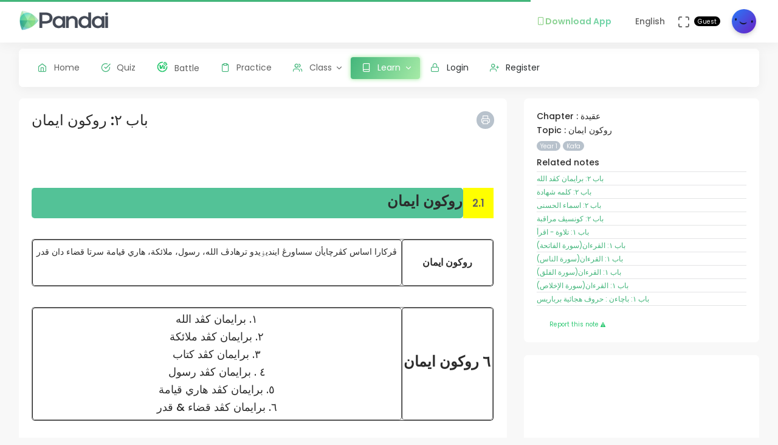

--- FILE ---
content_type: text/html; charset=UTF-8
request_url: https://app.pandai.org/note/read/kssr-kf-y1-02-01-1/KSSR-Y1-KF-02-01
body_size: 15591
content:
<!DOCTYPE html>
<html class="loading" lang="en" data-textdirection="ltr">
<!-- BEGIN: Head-->

<head>
    <meta charset="utf-8">
    <meta http-equiv="X-UA-Compatible" content="IE=edge">
    <meta name="viewport" content="width=device-width, initial-scale=1.0, user-scalable=0, minimal-ui">
    <meta name="author" content="pandai.org">
    <meta name="title" content="Pandai - روكون ايمان">
    <meta name="description" content="روكون ايمان 2.1 ڤركارا اساس كڤرچايأن سساورڠ اينديۏيدو ترهادڤ الله، رسول، ملائكة، هاري قيامة سرتا قضاء دان قدر روكون ايمان...">
    <meta name="keywords" content="روكون ايمان, pandai, elearning, education, kssr, kssm, dskp, moe, kpm, spm, pt3, upsr">
            <meta name="robots" content="index, follow">
        <meta name="csrf_token" content="EuByOGehCTRSVFLJb3V4fGydGYOcYHdS5tb7Mu5y">
    <link rel="icon" href="/uploads/settings/9dxqILvNYctENlF.png" type="image/x-icon" />
    <title>
     روكون ايمان
    </title>
        <link rel="stylesheet" href="https://cdn.jsdelivr.net/npm/katex@0.11.1/dist/katex.min.css" integrity="sha384-zB1R0rpPzHqg7Kpt0Aljp8JPLqbXI3bhnPWROx27a9N0Ll6ZP/+DiW/UqRcLbRjq" crossorigin="anonymous">
    <link rel="canonical" href="https://app.pandai.org/note/read/kssr-kf-y1-02-01-1/KSSR-Y1-KF-02-01" />
    <meta property="og:type" content="article" />
    <meta property="article:published_time" content="2025-01-01T00:00:00+08:00" />
    <meta property="article:modified_time" content="2025-11-01T05:07:36+08:00" />
    <!-- This one is used to preload the watermark background -->
    <link rel="preload" href="https://app.pandai.org/images/logoicon-grey.svg" as="image">
    <style type="text/css">
    .question_content img,.explaination_content img {max-width: 300px;}
    .mb-0 {margin-bottom: 0px}
    .mt-0 {margin-top: 0px}
    .mb-10 {margin-bottom: 10px}
    .mt-10 {margin-top: 10px}
    .mb-20 {margin-bottom: 20px}
    .mt-20 {margin-top: 20px}
    .pb-0 {padding-bottom: 0px}
    .pt-0 {padding-top: 0px}
    .pb-10 {padding-bottom: 10px}
    .pt-10 {padding-top: 10px}
    .pb-20 {padding-bottom: 20px}
    .pt-20 {padding-top: 20px}
    .table td,.table th {padding: 5px !important;font-size: .85rem !important;}
    .btn-primary {color: #fff !important;}
    .breadcrumb {border-left: 0px solid #D6DCE1 !important;}
    .card-footer {padding: 0.5rem !important;}
    .list-group-item {padding: 0px !important;}
    .note-figure {overflow: hidden;margin: 0;border: 3px solid #fff !important;}
    .note {display: block;margin: -10% 0;width: 100%;-webkit-filter: blur(5px);filter: blur(5px);}
    .sorry {margin-top: -5px !important;padding: 0px 3px !important;font-size: smaller;}
    .note-content table {border-collapse: separate;border-spacing: 0;
        /* display: inline-table; */
        border-radius: 5px;-moz-border-radius: 5px;}
    .note-content td {border-radius: 5px;-moz-border-radius: 5px;}
    .list-group-item {padding: 0rem !important;}
    .note-content ol, .note-content ul {margin-bottom: 0rem; padding-left: 2rem;}
    .print-footer {display: none;}
    #col-content {display: none;}
    @media print {
        html body {background-color: #fff !important;}
        .comment-wrapping{overflow-wrap: anywhere;}
        .content .content-wrapper {margin: 0rem !important;padding: 0rem !important;}
        .side-bar,.horizontal-menu-wrapper,.print-button {display: none !important;}
        .app-content {margin: 0rem !important;padding: 0rem !important;}
        .footer {display: none !important;}

        /* start of discussion css */
        .comment-content p {margin-bottom: 0px;font-size: 0.9em}
        .discussion-content p {margin-bottom: 0px;font-size: 0.9em}
        .horizontal-menu .horizontal-menu-wrapper {z-index: 99999 !important;}
        .quiz-sidebar {display: none;background: #ffffff;position: absolute;top: 0;bottom: 0;right: 0;width: 300px;border-top-right-radius: .5rem;border-bottom-right-radius: .5rem;border-left: 1px solid #DAE1E7;transition-timing-function: ease-in-out;transition-duration: .3s;transition-property: left, visibility;z-index: 2;overflow-y: scroll;}
        .quiz-sidebar.open {display: block !important;}
        .quiz-button-navigation {width: 38px;height: 38px;}
        /* end of discussion css */

        div.ask-pbot-right {
            display: none;
        }
        .print-footer {
            display: block !important;
            z-index: 999;
            position: fixed;
            bottom: -2px;
            left: 0;
            right: 0;
        }
        .popover {
            display: none !important;
        }
    }
    </style>
        
    <style>
    @media print {
        .note-content:before {
            content: "";
            position: absolute;
            z-index: 1;
            inset: 0;
            background: 
                url("https://app.pandai.org/images/logoicon-grey.svg") 
                0 0/100% 100vh;
            /* background-repeat: repeat-y; */
            margin: 0 20%;
            opacity: 25%;
            -webkit-print-color-adjust: exact !important;
        }
    }
    </style>
        <link rel="stylesheet" href="https://cdn.jsdelivr.net/npm/katex@0.11.1/dist/katex.min.css" integrity="sha384-zB1R0rpPzHqg7Kpt0Aljp8JPLqbXI3bhnPWROx27a9N0Ll6ZP/+DiW/UqRcLbRjq" crossorigin="anonymous">
    <link rel="stylesheet" type="text/css" href="https://app.pandai.org/Themes/app/assets/vendors/css/editors/quill/quill.snow.css">
    <script src="https://app.pandai.org/Themes/app/assets/vendors/js/editors/quill/katex.min.js" type="f9aa206d25edfe687e81b7db-text/javascript"></script>
    <script src="https://app.pandai.org/Themes/app/assets/vendors/js/editors/quill/highlight.min.js" type="f9aa206d25edfe687e81b7db-text/javascript"></script>
    <script src="https://app.pandai.org/Themes/app/assets/vendors/js/editors/quill/quill.min.js" type="f9aa206d25edfe687e81b7db-text/javascript"></script>
    <script async src="https://pagead2.googlesyndication.com/pagead/js/adsbygoogle.js?client=ca-pub-7833293309552503" crossorigin="anonymous" type="f9aa206d25edfe687e81b7db-text/javascript"></script>

    <!-- BEGIN: CSS-->
    <link rel="stylesheet" type="text/css" href="https://app.pandai.org/Themes/app/assets/css/guest.min.css?v=1.23.26"> 
    <!-- END: CSS-->
    

    <!-- BEGIN: Custom CSS-->
    <link rel="stylesheet" type="text/css" href="https://app.pandai.org/Themes/app/assets/custom/css/style.css?v=1.23.26">
    <!-- END: Custom CSS-->

    <!-- BEGIN: Open Graph -->
    <meta property="og:url" content="https://pandai.org/">
    <meta property="og:type" content="website" />
    <meta property="og:site_name" content="Pandai" />
    <meta property="og:title" content="روكون ايمان"/>
    <meta property="og:description" content="روكون ايمان 2.1 ڤركارا اساس كڤرچايأن سساورڠ اينديۏيدو ترهادڤ الله، رسول، ملائكة، هاري قيامة سرتا قضاء دان قدر روكون ايمان...">
    <meta property="og:locale" content="en_US" />
    <meta property="og:image" content="https://app.pandai.org/uploads/syllabus_chapter/817-image-781.png">
    <meta property="og:image:secure_url" content="https://app.pandai.org/uploads/syllabus_chapter/817-image-781.png">
    <meta property="og:image:type" content="image/jpeg" />
    <meta property="og:image:width" content="1200" />
    <meta property="og:image:height" content="630" />     
    <!-- END: Open Graph -->  

    <!-- BEGIN: SEO Schema -->
    <script type="application/ld+json">
    {
      "@context": "https://schema.org",
      "@type": "Article",
      "mainEntityOfPage": {
        "@type": "WebPage",
        "@id": "https://app.pandai.org/note/read/kssr-kf-y1-02-01-1/KSSR-Y1-KF-02-01"
      },
      "headline": "روكون ايمان",
      "image": "https://app.pandai.org/uploads/syllabus_chapter/817-image-781.png",  
      "author": {
        "@type": "Organization",
        "name": "Pandai",
        "url": "https://app.pandai.org/uploads/settings/9dxqILvNYctENlF.png"
      },  
      "publisher": {
        "@type": "Organization",
        "name": "Pandai",
        "logo": {
          "@type": "ImageObject",
          "url": "https://app.pandai.org/uploads/settings/aAUfvSIiK4Rxnkr.png"
        }
      },
      "datePublished": "2025-01-01",
      "dateModified": "2025-11-01"
    }
    </script>
    <!-- BEGIN: END Schema -->

<!-- START: Analytics -->
<!-- Google Tag Manager -->
<script type="f9aa206d25edfe687e81b7db-text/javascript">(function(w,d,s,l,i){w[l]=w[l]||[];w[l].push({'gtm.start':
new Date().getTime(),event:'gtm.js'});var f=d.getElementsByTagName(s)[0],
j=d.createElement(s),dl=l!='dataLayer'?'&l='+l:'';j.async=true;j.src=
'https://www.googletagmanager.com/gtm.js?id='+i+dl;f.parentNode.insertBefore(j,f);
})(window,document,'script','dataLayer','GTM-55NRVNC5');</script>
<!-- End Google Tag Manager -->
<!-- Meta Pixel Code -->
    <script type="f9aa206d25edfe687e81b7db-text/javascript">
        !function(f,b,e,v,n,t,s)
        {if(f.fbq)return;n=f.fbq=function(){n.callMethod?
        n.callMethod.apply(n,arguments):n.queue.push(arguments)};
        if(!f._fbq)f._fbq=n;n.push=n;n.loaded=!0;n.version='2.0';
        n.queue=[];t=b.createElement(e);t.async=!0;
        t.src=v;s=b.getElementsByTagName(e)[0];
        s.parentNode.insertBefore(t,s)}(window, document,'script',
        'https://connect.facebook.net/en_US/fbevents.js');
        fbq('init', '400138300677500');
        fbq('track', 'PageView');
    </script>
    <!-- End Meta Pixel Code -->

    <!-- meta pixel (noscript) -->
    <noscript><img height="1" width="1" style="display:none"
        src="https://www.facebook.com/tr?id=400138300677500&ev=PageView&noscript=1"
    />
    </noscript>
<!-- End meta pixel (noscript) -->
<!-- Tiktok pixel Tag -->
    <script type="f9aa206d25edfe687e81b7db-text/javascript">
    !function (w, d, t) {
        w.TiktokAnalyticsObject=t;var ttq=w[t]=w[t]||[];ttq.methods=["page","track","identify","instances","debug","on","off","once","ready","alias","group","enableCookie","disableCookie"],ttq.setAndDefer=function(t,e){t[e]=function(){t.push([e].concat(Array.prototype.slice.call(arguments,0)))}};for(var i=0;i<ttq.methods.length;i++)ttq.setAndDefer(ttq,ttq.methods[i]);ttq.instance=function(t){for(var e=ttq._i[t]||[],n=0;n<ttq.methods.length;n++)ttq.setAndDefer(e,ttq.methods[n]);return e},ttq.load=function(e,n){var i="https://analytics.tiktok.com/i18n/pixel/events.js";ttq._i=ttq._i||{},ttq._i[e]=[],ttq._i[e]._u=i,ttq._t=ttq._t||{},ttq._t[e]=+new Date,ttq._o=ttq._o||{},ttq._o[e]=n||{};var o=document.createElement("script");o.type="text/javascript",o.async=!0,o.src=i+"?sdkid="+e+"&lib="+t;var a=document.getElementsByTagName("script")[0];a.parentNode.insertBefore(o,a)};
        ttq.load('CCM0UP3C77UCJ9EIN3T0');
        ttq.page();
        }(window, document, 'ttq');
    </script>
<!-- End Tiktok pixel Tag -->        
<!-- END: Analytics --> 
    
    <style>
        .avatar-purchased {
            border: 2px solid #28C76F;
        }
        .fa-stack[data-count]:after{
            position:absolute;
            right:15%;
            top:-10%;
            height: 14px;
            width: 14px;
            content: attr(data-count);
            font-size:50%;
            padding:.6em;
            border-radius:999px;
            line-height:.75em;
            color: white;
            background:#EA5455;
            text-align:center;
            min-width:2em;
            font-weight:bold;
        }
        .notificationbox {
            position:absolute;
            /*background:black;*/
            color: white;
            text-decoration: none;
            padding: 0px 25px 12px 0px;
            display: inline-block;
            border-radius: 2px;
        }
        .notificationMenu {
            position:absolute;
            top: -5px;
            right: 25px;
            float:right;
            font-size:30%;
            padding:1em;
            border-radius:50%;
            line-height:.75em;
            color: white;
            background: linear-gradient(90deg, #F8DD5F -0.57%, #F4C35A 100%);
            text-align:center;
            font-weight:bold;
            spacing:10px;
        }
        .dropdown-download-app {
            padding: 8px 15px !important;
            gap: 5px;
            font-weight: bold;
            --r:20px; /* radius */
            --b:1px; /* border width */
            
            background: linear-gradient(90deg, #9AD185 -0.57%, #6BD5B1 100%);
            -webkit-background-clip: text;
            background-clip: text;
            -webkit-text-fill-color: transparent;
            color: transparent;
            
            border-radius: var(--r) !important;
            display: flex;
            align-items: center;
            justify-content: center;
            position: relative;
            z-index:0;
            text-decoration: none;
        }
        .dropdown-download-app::before {
            content:"";
            position:absolute;
            z-index:-1;
            inset: 0;
            border: var(--b) solid transparent;
            border-radius: var(--r) !important;
            background: inherit;
            background-origin: border-box;
            background-clip: border-box;
            -webkit-mask:
              linear-gradient(#fff 0 0) padding-box,
              linear-gradient(#fff 0 0);
            -webkit-mask-composite: xor;
                    mask-composite: exclude;
            -webkit-mask-repeat: no-repeat;
        }
        /* .dropdown-download-app::after {
            display: inline-block !important;
            left: 0.3rem !important;
        } */
        .header-navbar .navbar-container ul.nav li.nav-item a.nav-download {
            padding: 15.1px 0.75rem 15.1px 0rem;
        }
        .header-navbar .navbar-container ul.nav li.nav-item a.nav-fullscreen,
        .header-navbar .navbar-container ul.nav li.nav-item a.nav-notification {
            padding: 1.65rem 0.75rem;
        }
        .main-menu.menu-light .navigation>li.open>a.dropdown-download-app{
            background: linear-gradient(90deg, #9AD185 -0.57%, #6BD5B1 100%);
            -webkit-background-clip: text;
            -webkit-text-fill-color: transparent;
        }
        footer.footer span i.icon-heart {
            color: #3bad79;
        } 
        #phrase-upgrade {
            display: inline-block;
            position: relative;
            color: #EA5455;
            line-height: 20px;
        }
        #phrase-upgrade::after {
            content: '';
            position: absolute;
            width: 100%;
            transform: scaleX(0);
            height: 2px;
            bottom: 0;
            left: 0;
            background-color: #EA5455;
            transform-origin: bottom right;
            transition: transform 0.25s ease-out;
        }
        #phrase-upgrade:hover{
            cursor: pointer;
        }
        #phrase-upgrade:hover::after {
            transform: scaleX(1);
            transform-origin: bottom left;
        }
        #premium-phrase {
            display: inline-block;
            position: relative;
            color: #43b67b;
            line-height: 20px;
        }
        #premium-phrase::after {
            content: '';
            position: absolute;
            width: 100%;
            transform: scaleX(0);
            height: 2px;
            bottom: 0;
            left: 0;
            background-color: #43b67b;
            transform-origin: bottom right;
            transition: transform 0.25s ease-out;
        }
        #premium-phrase:hover{
            cursor: pointer;
        }
        #premium-phrase:hover::after {
            transform: scaleX(1);
            transform-origin: bottom left;
        }
        #freetrial-phrase:hover {
            cursor: default;
        }
        #freetrial-phrase {
            font-size: 0.8em;
            font-weight: bold;
        }
        #premium-phrase {
            font-size: 0.8em;
            font-weight: bold;
        }
        .avatar-purchased {
            border: 2px solid #28C76F;
        }
        footer.footer span i.icon-heart {
            color: #3bad79;
        }    
    </style>
    <!-- END: Analytics --> 
</head>
<!-- END: Head-->

<!-- BEGIN: Body-->

<body class="horizontal-layout horizontal-menu 2-columns navbar-floating footer-static" data-open="hover" data-menu="horizontal-menu" data-col="2-columns"  ng-app="academia">
    
    <!-- BEGIN: Header-->
    <nav class="header-navbar navbar-expand-lg navbar navbar-with-menu navbar-fixed navbar-shadow navbar-brand-left header-top">
        <div class="navbar-header d-xl-block d-none">
            <ul class="nav navbar-nav flex-row">
                <li class="nav-item">
                    <a class="navbar-brand" href="https://app.pandai.org">
                        <div class="brand-logo"
                                                            style="background: url('/uploads/settings/aAUfvSIiK4Rxnkr.png') no-repeat;background-size: 150px;height: 35px;width: 180px;background-position: center right;">
                                                    </div>
                    </a>
                </li>
            </ul>
        </div>
        <div class="navbar-wrapper">
            <div class="navbar-container content">
                <div class="navbar-collapse" id="navbar-mobile">
                    <div class="mr-auto float-left bookmark-wrapper d-flex align-items-center">
                        <ul class="nav navbar-nav">
                            <li class="nav-item mobile-menu d-xl-none mr-auto">
                                <a class="nav-link nav-menu-main menu-toggle hidden-xs" href="#">
                                    <i class="ficon feather icon-menu"></i>
                                </a>
                            </li>
                        </ul>
                    </div>
                    <ul class="nav navbar-nav flex-row float-right" style="justify-content: center; align-items: center;">
                                                    <li class="dropdown nav-item d-lg-inline-block d-md-inline-block d-none">
                                <a class="dropdown-toggle nav-link nav-download" href="#" data-toggle="dropdown" aria-haspopup="true" aria-expanded="false">
                                  <div class="dropdown-download-app">
                                    <i class="feather icon-smartphone primary" style="margin-right: 0;"></i>
                                    <span data-i18n="Download App">Download App</span>
                                  </div>
                                </a>
                                <div class="dropdown-menu" aria-labelledby="dropdown-flag">
                                    <a class="dropdown-item" href="https://play.google.com/store/apps/details?id=com.pandai.app" target="_blank"><i class="fa fa-android primary"></i> Google Android</a>
                                    <a class="dropdown-item" href="https://apps.apple.com/my/app/pandai/id1495066585" target="_blank"><i class="fa fa-apple primary"></i> Apple iOS</a>
                                    <a class="dropdown-item" href="https://appgallery.huawei.com/app/C107379901" target="_blank"><i class="fa fa-shopping-bag primary mr-50"></i>Huawei</a>
                                </div>
                            </li>
                                                <li class="dropdown dropdown-language nav-item">
                            <a class="dropdown-toggle nav-link" id="dropdown-flag" href="#" data-toggle="dropdown"
                                aria-haspopup="true" aria-expanded="false">
                                                                                                                                            <i class="flag-icon-none flag-icon-gb"></i>
                                                                        <span class="selected-language">English</span>
                                                                                                                                                                    </a>
                            <div class="dropdown-menu" aria-labelledby="dropdown-flag">
                                                            <a class="dropdown-item" href="/app/account/set-language/en" data-language="en">
                                                                        <i class="flag-icon-none flag-icon-gb"></i>
                                                                        English
                                </a>
                                                            <a class="dropdown-item" href="/app/account/set-language/ms" data-language="ms">
                                                                        <i class="flag-icon-none flag-icon-my"></i>
                                                                        Malay
                                </a>
                                                        </div>
                        </li>
                        <li class="nav-item d-none d-lg-block">
                            <a class="nav-link nav-link-expand">
                                <i class="ficon feather icon-maximize" data-toggle="tooltip" data-placement="bottom"
                                    title="Use fullscreen mode to concentrate"></i>
                            </a>
                        </li>
                        <div class="d-sm-flex align-items-center justify-content-center">
                        <div class="d-sm-flex flex-column align-items-end justify-content-center">
                            <span class="user-name text-bold-600">
                                                                                                                                                                                                                                                                                    <div class="badge badge-pill badge-black badge-sm"> 
                                    Guest
                                </div>
                                                            </span>
                                                                                                                                                                                                        </div>
                        <li class="dropdown dropdown-user nav-item">
                            <a class="dropdown-toggle nav-link dropdown-user-link" href="/app/account/profile" data-toggle="dropdown">
                <span class="avatar">
                                            <img class="round" src="/uploads/users/thumbnail/default.png" alt="avatar" height="40"
                            width="40">
                                                        </span>
                </a>

                <div class="dropdown-menu dropdown-menu-right">
                                            <a class="dropdown-item" href="/app/sign-in">
                            <i class="feather icon-lock"></i> Login
                        </a>
                        <a class="dropdown-item" href="/app/sign-up">
                            <i class="feather icon-user-plus"></i> Register
                        </a>
                                    </div>
                </li>
    </div>
                </ul>
            </div>
        </div>
        </div>
    </nav>
    <!-- END: Header-->

    <!-- BEGIN: Main Menu-->
    <div class="horizontal-menu-wrapper">
        <div class="header-navbar navbar-expand-sm navbar navbar-horizontal floating-nav navbar-light navbar-without-dd-arrow navbar-shadow menu-border" role="navigation" data-menu="menu-wrapper">
            <div class="navbar-header">
                <ul class="nav navbar-nav flex-row">
                    <li class="nav-item mr-auto">
                        <a class="navbar-brand" href="https://app.pandai.org">
                            <div class="brand-logo"
                                                            style="background: url('/uploads/settings/aAUfvSIiK4Rxnkr.png') no-repeat;background-size: 150px;;height: 35px;width: 150px;">
                                                         
                            </div>
                        </a>
                    </li>
                    <li class="nav-item nav-toggle">
                        <a class="nav-link modern-nav-toggle pr-0" data-toggle="collapse">
                            <i class="feather icon-x d-block d-xl-none font-medium-4 primary toggle-icon"></i>
                            <i class="toggle-icon feather icon-disc font-medium-4 d-none d-xl-block collapse-toggle-icon primary"
                                data-ticon="icon-disc"></i>
                        </a>
                    </li>
                </ul>
            </div>

            <!-- Horizontal menu content-->
            <div class="navbar-container main-menu-content" data-menu="menu-container">
                <!-- include ../../../includes/mixins--> <!-- Logged in User -->
                <ul class="nav navbar-nav" id="main-menu-navigation" data-menu="menu-navigation">
                     
                    <!-- Guest  Not logged in --> 
                    <li class="nav-item " data-menu="">
                        <a class="nav-link" href="/app/home">
                            <i class="feather icon-home primary"></i>
                            <span data-i18n="Home">Home</span>
                        </a>
                    </li>
                    <li class="nav-item " data-menu="">
                        <a class="nav-link" href="/app/quizzes/">
                            <i class="feather icon-check-circle primary"></i>
                            <span data-i18n="Quiz">Quiz</span>
                        </a>
                    </li>
                    <li class="nav-item " data-menu="">
                        <a class="nav-link" href="/app/battle">
                            <div class="d-flex align-items-center">
                                <img src="https://app.pandai.org/images/battle/battle-ic.png"
                                  alt="Battle" width="18" style="margin-top: -3px; margin-right: 10.5px;">
                                <span data-i18n="Battle ">Battle</span>
                            </div>
                        </a>
                    </li> 

                                        <li class="nav-item " data-menu="">
                        <a class="nav-link" href="/app/practice">
                            <i class="feather icon-clipboard primary"></i><span data-i18n="Practice">Practice</span>
                        </a>
                    </li>
                    
                                        <li class="dropdown nav-item " data-menu="dropdown">
                         <a class="dropdown-toggle nav-link" href="#" data-toggle="dropdown">
                            <i class="feather icon-users primary"></i>Class
                        </a>
                        <ul class="dropdown-menu">
                            <li data-menu="">
                                <a class="dropdown-item" href="/app/class"
                                    data-toggle="dropdown"><i
                                        class="feather icon-airplay"></i>Classes List</a>
                            </li>
                            <li data-menu="">
                                <a class="dropdown-item" href="/app/class/timetable/"
                                    data-toggle="dropdown"><i
                                        class="fa fa-table" style="padding-right: 0.1em"></i>Timetable</a>
                            </li>
                            <li data-menu="">
                                <a class="dropdown-item" href="/app/class/all-assignment"
                                    data-toggle="dropdown"><i
                                        class="feather icon-edit"></i>Assignments</a>
                            </li>
                        </ul>
                    </li>
                                        
                                        <li class="dropdown nav-item active" data-menu="dropdown">
                        <a class="dropdown-toggle nav-link" href="https://app.pandai.org/learn/overview">
                                <i class="feather icon-book primary"></i>
                                <span data-i18n="Learn">Learn</span>
                        </a>
                        <ul class="dropdown-menu">
                            <li data-menu="">
                                <a class="dropdown-item" href="/app/learn" data-toggle="dropdown" data-i18n="Learning Hub"><i class="feather icon-folder"></i>Learning Hub</a>
                            </li> 
                            <li data-menu="">
                                <a class="dropdown-item"
                                   href="/note/"
                                   data-toggle="dropdown" data-i18n="Quick Notes"><i
                                            class="feather icon-file-text"></i>Quick Notes</a>
                            </li>                           
                            <li data-menu="">
                                <a class="dropdown-item"
                                   href="/video/"
                                   data-toggle="dropdown" data-i18n="Videos"><i
                                            class="feather icon-film"></i>Videos</a>
                            </li>  
                            <li data-menu="">
                                <a class="dropdown-item"
                                   href="/simulations/"
                                   data-toggle="dropdown" data-i18n="Experiments" ><i
                                        class="fa fa-flask" style="padding-right: 0.1em"></i>Experiments</a>
                            </li>
                            
                            <li data-menu="">
                                <a class="dropdown-item"
                                   href="/app/books/"
                                   data-toggle="dropdown" data-i18n="Textbooks"><i
                                            class="feather icon-book"></i>Textbooks</a>
                            </li>
                        </ul>
                    </li>
                                                              <!-- Guest -->
                    <li class="nav-item " data-menu="">
                        <a class="dropdown-item" href="/app/sign-in"><i class="feather icon-lock primary"></i> Login</a>
                    </li>
                    <li class="nav-item " data-menu="">
                        <a class="dropdown-item" href="/app/sign-up"><i class="feather icon-user-plus primary"></i> Register</a>
                    </li>
                                                                <li class="dropdown nav-item d-lg-none d-md-none d-block mt-1 "
                            data-menu="dropdown">
                            <a class="dropdown-toggle nav-link badge badge-outline-primary badge-md text-left dropdown-download-app" href="#"
                              data-toggle="dropdown">
                              <div class="d-flex align-items-center">
                                <i class="feather icon-smartphone primary" style="margin-right: 10.5px; -webkit-text-fill-color: initial;"></i>
                                <span
                                    data-i18n="Download App">Download App</span>
                              </div>
                            </a>
                            <ul class="dropdown-menu">
                                <li data-menu="">
                                    <a class="dropdown-item"
                                        href="https://play.google.com/store/apps/details?id=com.pandai.app"
                                        data-toggle="dropdown" data-i18n="Google Android"
                                        target="_blank"><i
                                            class="fa fa-android primary" style="margin-right: 10.5px;"></i>Google Android</a>
                                </li>
                                <li data-menu="">
                                    <a class="dropdown-item" href="https://apps.apple.com/my/app/pandai/id1495066585"
                                        data-toggle="dropdown" data-i18n="Apple iOS"
                                        target="_blank"><i
                                            class="fa fa-apple primary" style="margin-right: 10.5px;"></i>Apple iOS</a>
                                </li>
                                <li data-menu="">
                                    <a class="dropdown-item" href="https://appgallery.huawei.com/app/C107379901"
                                        data-toggle="dropdown" data-i18n="Huawei"
                                        target="_blank"><i
                                            class="fa fa-shopping-bag primary mr-50" style="margin-right: 10.5px;"></i>Huawei</a>
                                </li>
                            </ul>
                        </li>
                                        <li class="nav-item dropdown-item d-sm-none" data-menu="">
                        <div class="row">
                            <div class="col-12 text-center">
                                                                                        <a href="/app/learn/set-language/en" data-language="en" style="display: inline;">
                                                                        <i class="flag-icon-none flag-icon-gb mr-25"></i>
                                                                        EN
                                </a>
                                                            <a href="/app/learn/set-language/ms" data-language="ms" style="display: inline;">
                                                                        <i class="flag-icon-none flag-icon-my mr-25"></i>
                                                                        MS
                                </a>
                                                        </div>
                        </div>
                    </li>
                </ul>
            </div>
        </div>
    </div>
    <!-- END: Main Menu-->

    <!-- BEGIN: Content-->
    <div class="app-content content">
        <div class="content-overlay"></div>
        <div class="header-navbar-shadow- d-none d-md-block"></div>
        <div class="content-wrapper">
                          
                      
            <div class="content-header row d-none">
    <!-- Content Header start -->
    <div class="content-header-left col-md-9 col-12 mb-25">
        <div class="row breadcrumbs-top d-sm-none d-xs-none d-md-block">
            <div class="col-12">
                <div class="breadcrumb-wrapper">
                    <ol class="breadcrumb d-none d-md-flex">
                        <li class="breadcrumb-item"><a href="https://app.pandai.org/learn/overview">Learn</a>
                    </li>
                    <li class="breadcrumb-item active"><a href="/note/">
                        Quick Notes</a>
                    </li>
                                        <li class="breadcrumb-item active"><a href="/note/list/kssr-y1/kssr-kf">
                        List</a>
                    </li>
                                        <li class="breadcrumb-item">
                        روكون ايمان
                    </li>
                </ol>
            </div>
        </div>
    </div>
</div>
    <!-- Content Header end -->
</div>
<div class="content-body">
    <!-- Content Body start -->
    <div class="row d-md-none">
        <div class="col-2 col-sm-1 text-left mb-2">
            <a href="javascript:history.back()" class="d-flex align-items-center">
                <i class="fa fa-chevron-left me-1"></i>
                <span class="ml-1">Back</span>
            </a>
        </div>
    </div>
    <form method="POST" action="https://app.pandai.org/app/learn/note/add-details" accept-charset="UTF-8" novalidate="" name="formNotes"><input name="_token" type="hidden" value="EuByOGehCTRSVFLJb3V4fGydGYOcYHdS5tb7Mu5y">
    <input type="hidden" name="slug" id="slug" class="form-control" value="kssr-kf-y1-02-01-1">
    <section id="basic-vertical-layouts">
        <div class="row match-height-">
            <div class=" col-lg-8  col-content" style="overflow: hidden; position: relative;">
                <div class="card">
                    <div class="card-body">
                                                <a href="javascript:void(0)" onclick="if (!window.__cfRLUnblockHandlers) return false; printNote()" class="pull-right print-button font-medium-1- btn-icon btn btn-secondary btn-round btn-sm waves-effect waves-light" data-toggle="popover" data-content="Print" data-trigger="hover" data-placement="top" title="" data-cf-modified-f9aa206d25edfe687e81b7db-="">
                            <i class="feather icon-printer"></i>
                        </a>
                        <h2>
                            باب ٢: روكون ايمان
                        </h2>
                        
                        <ins class="adsbygoogle"
    style="display: block"
    data-ad-client="ca-pub-7833293309552503"
    data-ad-slot="8721881595"
    data-ad-format="horizontal"
    data-full-width-responsive="true">
</ins>


                                                <div class="note-content">
                            <table border="0" cellpadding="1" cellspacing="1" style="width:100%">
	<tbody>
		<tr>
			<td style="background-color:#53c297; height:50px; text-align:right; vertical-align:middle">
			<h2><strong>روكون ايمان</strong></h2>
			</td>
			<th style="background-color: yellow; text-align: center; vertical-align: middle; width: 50px; height: 50px;"><big>2.1</big></th>
		</tr>
	</tbody>
</table>

<p>&nbsp;</p>

<table border="1" cellpadding="1" cellspacing="1" style="width:100%;">
	<tbody>
		<tr>
			<td style="text-align: center; vertical-align: middle;">
			<h2><span style="font-size:14px;">ڤركارا اساس كڤرچايأن سساورڠ اينديۏيدو ترهادڤ الله، رسول، ملائكة، هاري قيامة سرتا قضاء دان قدر</span></h2>

			<h2>&nbsp;</h2>
			</td>
			<td style="text-align: center; vertical-align: middle; width: 150px;">
			<h2><strong><span style="font-size:16px;">روكون ايمان</span></strong></h2>
			</td>
		</tr>
	</tbody>
</table>

<p>&nbsp;</p>

<table border="1" cellpadding="1" cellspacing="1" style="width:100%;">
	<tbody>
		<tr>
			<td style="text-align: center; vertical-align: middle;">
			<h2><span style="font-size:18px;">١. برايمان كڤد الله<br />
			٢. برايمان كڤد ملائكة<br />
			٣. برايمان كڤد كتاب<br />
			٤ . برايمان كڤد رسول<br />
			٥. برايمان كڤد هاري قيامة<br />
			٦. برايمان كڤد قضاء &amp; قدر</span></h2>
			</td>
			<td style="text-align: center; vertical-align: middle; width: 150px;">
			<h2><strong>٦ روكون ايمان</strong></h2>
			</td>
		</tr>
	</tbody>
</table>

                        </div>
                        <ins class="adsbygoogle"
    style="display: block"
    data-ad-client="ca-pub-7833293309552503"
    data-ad-slot="8721881595"
    data-ad-format="horizontal"
    data-full-width-responsive="true">
</ins>


                    </div>
                    <div class="card-footer d-none">
                        <small>The views expressed in the notes here are those of the contributor and don’t necessarily represent the views of Pandai.</small>
                    </div>
                </div>
            </div>

            <div class="col-lg-12 col-content" id="col-content">
                <div class="card">
                    <div class="card-body">
                                                <a href="javascript:void(0)" onclick="if (!window.__cfRLUnblockHandlers) return false; printNote()" class="pull-right print-button font-medium-1- btn-icon btn btn-secondary btn-round btn-sm waves-effect waves-light" data-toggle="popover" data-content="Print" data-trigger="hover" data-placement="top" title="" data-cf-modified-f9aa206d25edfe687e81b7db-="">
                            <i class="feather icon-printer"></i>
                        </a>
                        <h2>
                            باب ٢: روكون ايمان
                        </h2>
                                                <div class="note-content">
                            <table border="0" cellpadding="1" cellspacing="1" style="width:100%">
	<tbody>
		<tr>
			<td style="background-color:#53c297; height:50px; text-align:right; vertical-align:middle">
			<h2><strong>روكون ايمان</strong></h2>
			</td>
			<th style="background-color: yellow; text-align: center; vertical-align: middle; width: 50px; height: 50px;"><big>2.1</big></th>
		</tr>
	</tbody>
</table>

<p>&nbsp;</p>

<table border="1" cellpadding="1" cellspacing="1" style="width:100%;">
	<tbody>
		<tr>
			<td style="text-align: center; vertical-align: middle;">
			<h2><span style="font-size:14px;">ڤركارا اساس كڤرچايأن سساورڠ اينديۏيدو ترهادڤ الله، رسول، ملائكة، هاري قيامة سرتا قضاء دان قدر</span></h2>

			<h2>&nbsp;</h2>
			</td>
			<td style="text-align: center; vertical-align: middle; width: 150px;">
			<h2><strong><span style="font-size:16px;">روكون ايمان</span></strong></h2>
			</td>
		</tr>
	</tbody>
</table>

<p>&nbsp;</p>

<table border="1" cellpadding="1" cellspacing="1" style="width:100%;">
	<tbody>
		<tr>
			<td style="text-align: center; vertical-align: middle;">
			<h2><span style="font-size:18px;">١. برايمان كڤد الله<br />
			٢. برايمان كڤد ملائكة<br />
			٣. برايمان كڤد كتاب<br />
			٤ . برايمان كڤد رسول<br />
			٥. برايمان كڤد هاري قيامة<br />
			٦. برايمان كڤد قضاء &amp; قدر</span></h2>
			</td>
			<td style="text-align: center; vertical-align: middle; width: 150px;">
			<h2><strong>٦ روكون ايمان</strong></h2>
			</td>
		</tr>
	</tbody>
</table>

                        </div>

                    </div>
                    <div class="card-footer d-none">
                        <small>The views expressed in the notes here are those of the contributor and don’t necessarily represent the views of Pandai.</small>
                    </div>
                </div>
            </div>

                        <div class="col-lg-4 side-bar">
                <!--  start of discussion -->

                
                <!-- end of discussion -->
                <div class="card">
                    <div class="card-content">
                        <div class="card-body">
                            <!-- Card Body start -->
                                                        <h6>
                                Chapter : عقيدة
                                <a href="/note/chapter/kssr-y1-kf-02" class="text-success hidden">
                                    <i class="feather icon-external-link"></i>
                                </a>
                            </h6>
                            <h6>
                                Topic : روكون ايمان
                            </h6>

                            <a class="badge badge-pill badge-sm badge-secondary" href="/note/year/kssr-y1">
                                Year 1
                            </a>

                            <a class="badge badge-pill badge-sm badge-secondary" href="/note/list/kssr-y1/kssr-kf">
                                Kafa
                            </a>

                            <br>
                            <a href="/note/list/kssr-y1/kssr-kf" class="hidden">
                                <i class="feather icon-list"></i><small>View all notes for Kafa Year 1</small>
                            </a>
                            
                            <h6 style="padding-top: 10px">Related notes</h6>

                            <ul class="list-group list-group-flush">
                                                                
                                                                <li class="list-group-item card-hover-dynamic" style="--hover-color:#36ae8a">
                                                                
                                    <div class="media">
                                        <div class="media-body">
                                                                                        <small>
                                                <a class="align-self-start media-left" href="/note/read/kssr-kf-y1-02-02/KSSR-Y1-KF-02-02">
                                                    باب ٢:  برايمان کڤد الله
                                                </a>
                                            </small>
                                                                                    </div>
                                    </div>
                                </li>
                                
                                                                <li class="list-group-item card-hover-dynamic" style="--hover-color:#36ae8a">
                                                                
                                    <div class="media">
                                        <div class="media-body">
                                                                                        <small>
                                                <a class="align-self-start media-left" href="/note/read/kssr-kf-y1-02-03/KSSR-Y1-KF-02-03">
                                                    باب ٢: کلمه شهادة
                                                </a>
                                            </small>
                                                                                    </div>
                                    </div>
                                </li>
                                
                                                                <li class="list-group-item card-hover-dynamic" style="--hover-color:#36ae8a">
                                                                
                                    <div class="media">
                                        <div class="media-body">
                                                                                        <small>
                                                <a class="align-self-start media-left" href="/note/read/kssr-kf-y1-02-05/KSSR-Y1-KF-02-05">
                                                    باب ٢: اسماء الحسنى
                                                </a>
                                            </small>
                                                                                    </div>
                                    </div>
                                </li>
                                
                                                                <li class="list-group-item card-hover-dynamic" style="--hover-color:#36ae8a">
                                                                
                                    <div class="media">
                                        <div class="media-body">
                                                                                        <small>
                                                <a class="align-self-start media-left" href="/note/read/kssr-kf-y1-02-06/KSSR-Y1-KF-02-06">
                                                    باب ٢: کونسيڤ مراقبة
                                                </a>
                                            </small>
                                                                                    </div>
                                    </div>
                                </li>
                                                                
                                                                                                <a href="/note/read/kssr-kf-y1-01-01/KSSR-Y1-KF-01-01">

                                                                        <li class="list-group-item card-hover-dynamic" style="--hover-color:#36ae8a">
                                                                        
                                        <div class="media">
                                            <div class="media-body">
                                                <small class="align-self-start media-left">
                                                                                                        باب ١: تلاوة - اقرأ
                                                                                                    </small>
                                            </div>
                                        </div>
                                    </li>
                                </a>
                                                                <a href="/note/read/kssr-kf-y1-01-02/KSSR-Y1-KF-01-02">

                                                                        <li class="list-group-item card-hover-dynamic" style="--hover-color:#36ae8a">
                                                                        
                                        <div class="media">
                                            <div class="media-body">
                                                <small class="align-self-start media-left">
                                                                                                        (سورة الفاتحة)باب ١: القرءان
                                                                                                    </small>
                                            </div>
                                        </div>
                                    </li>
                                </a>
                                                                <a href="/note/read/kssr-kf-y1-01-03/KSSR-Y1-KF-01-03">

                                                                        <li class="list-group-item card-hover-dynamic" style="--hover-color:#36ae8a">
                                                                        
                                        <div class="media">
                                            <div class="media-body">
                                                <small class="align-self-start media-left">
                                                                                                        (سورة الناس)باب ١: القرءان
                                                                                                    </small>
                                            </div>
                                        </div>
                                    </li>
                                </a>
                                                                <a href="/note/read/kssr-kf-y1-01-04/KSSR-Y1-KF-01-04">

                                                                        <li class="list-group-item card-hover-dynamic" style="--hover-color:#36ae8a">
                                                                        
                                        <div class="media">
                                            <div class="media-body">
                                                <small class="align-self-start media-left">
                                                                                                        (سورة الفلق)باب ١: القرءان
                                                                                                    </small>
                                            </div>
                                        </div>
                                    </li>
                                </a>
                                                                <a href="/note/read/kssr-kf-y1-01-05/KSSR-Y1-KF-01-05">

                                                                        <li class="list-group-item card-hover-dynamic" style="--hover-color:#36ae8a">
                                                                        
                                        <div class="media">
                                            <div class="media-body">
                                                <small class="align-self-start media-left">
                                                                                                        (سورة الإخلاص)باب ١: القرءان
                                                                                                    </small>
                                            </div>
                                        </div>
                                    </li>
                                </a>
                                                                <a href="/note/read/kssr-kf-y1-01-06/KSSR-Y1-KF-01-06">

                                                                        <li class="list-group-item card-hover-dynamic" style="--hover-color:#36ae8a">
                                                                        
                                        <div class="media">
                                            <div class="media-body">
                                                <small class="align-self-start media-left">
                                                                                                        باب ١: باچاءن : حروف هجائية برباريس
                                                                                                    </small>
                                            </div>
                                        </div>
                                    </li>
                                </a>
                                                                                            </ul>

                            <br>
                            
                            <small class="text-right m-2">
                                <span class="mr-1 small" data-toggle="tooltip" data-trigger="hover" title="" data-original-title="Report this Note">
                                    <a href="javascript:void(0)" class="text-success report-button" data-toggle="modal" data-target="#reportForm_3217">
                                        Report this note <small><i class="fa fa-exclamation-triangle"></i></small> 
                                    </a>
                                </span>
                            </small>
                                                        <!-- Card Body end -->
                        </div>
                    </div>

                </div>


                                                        <div class="card">
                        <div class="card-content">
                            <div class="card-img-top card overflow-hidden" style="margin-bottom: 0px !important;">
                                <div class="embed-responsive embed-responsive-16by9">
                                    <iframe class="embed-responsive-item" src="https://www.youtube.com/embed/?autoplay=1&controls=0&loop=true&mute=1&rel=0&playlist=vzHsVkWze1s" allowfullscreen></iframe>
                                </div>
                            </div>
                            <div class="card-body pt-0">
                                <div class="text-center my-0 mx-0">
                                    <div class="row my-1">
                                        <div class="col-4 d-flex flex-column justify-content-center">
                                            <div class="pl-1 overflow-hidden" style="height: 100px;">    
                                                <img src="https://app.pandai.org/uploads/ads/22-811.adsimage.png"  style="max-height: 100%; max-width: 100%; display:inline-block;object-fit:cover">
                                            </div>
                                        </div>
                                        <div class="col-8 text-left d-flex flex-column justify-content-center align-items-start">
                                            <div class="font-medium-2 text-bold-600">Multi-Level Quiz Sets</div>
                                            <p>Assess yourself by staged practices<!-- notionvc: 03350089-27ab-4a20-aec9-78e304d96cb7 --></p>
                                     
                                            <div class="text-bold-600">
                                                <a href="https://www.pandai.org/" target="_blank">Learn more <i class="fa fa-chevron-right" style="font-size:12px"></i></a>
                                            </div>
                                        </div>
                                    </div>
                                                                        <a class="btn btn-block btn-md btn-success px-25 waves-effect waves-light" href="https://app.pandai.org/app/sign-up">Register for a free Pandai account now</a>
                                                                    </div>
                            </div>
                        </div>
                    </div>
                                        <ins class="adsbygoogle"
    style="display: block"
    data-ad-client="ca-pub-7833293309552503"
    data-ad-slot="8721881595"
    data-ad-format="auto"
    data-full-width-responsive="true">
</ins>


                
            </div>
                    </div>
    </section>
    </form>
    <!-- Content Body end -->
</div>

<div class="modal fade text-left" id="reportForm_3217" tabindex="-1" role="dialog"
    aria-labelledby="reportFormLabel_3217" aria-hidden="true">
    <div class="modal-dialog modal-dialog-centered modal-dialog-scrollable" role="document">
    <div class="modal-content">
        <div class="modal-header">
        <h4 class="modal-title" id="reportFormLabel_3217">Report a Problem
        </h4>
        <button type="button" class="close" data-dismiss="modal" aria-label="Close">
            <span aria-hidden="true">&times;</span>
        </button>
        </div>
        <form method="POST" action="https://app.pandai.org/app/quiz/report" accept-charset="UTF-8" novalidate="true" name="reportQuestionForm_3217" class="report-form" id="reportQuestionForm_3217"><input name="_token" type="hidden" value="EuByOGehCTRSVFLJb3V4fGydGYOcYHdS5tb7Mu5y">
        <div class="modal-body">
        <p>There is something wrong with this question.</p>

        <div class="row">
            <input type="hidden" name="title"
            value="Kafa - Year 1 - روكون ايمان - عقيدة - )">
            <input type="hidden" name="_token" value="EuByOGehCTRSVFLJb3V4fGydGYOcYHdS5tb7Mu5y">
            <input type="hidden" name="note_id" value="3217">
            <div class="col-12">
            <fieldset class="form-label-group">
                <ul class="list-unstyled mb-0">
                                                    <li class="d-block mr-2">
                    <fieldset>
                        <div class="vs-checkbox-con vs-checkbox-primary">
                        <input type="checkbox" name="subject[]" value="Content text">
                        <span class="vs-checkbox vs-checkbox-sm">
                            <span class="vs-checkbox--check">
                            <i class="vs-icon feather icon-check"></i>
                            </span>
                        </span>
                        <span class="">Content text</span>
                        </div>
                    </fieldset>
                    </li>
                                    <li class="d-block mr-2">
                    <fieldset>
                        <div class="vs-checkbox-con vs-checkbox-primary">
                        <input type="checkbox" name="subject[]" value="Content graphic">
                        <span class="vs-checkbox vs-checkbox-sm">
                            <span class="vs-checkbox--check">
                            <i class="vs-icon feather icon-check"></i>
                            </span>
                        </span>
                        <span class="">Content graphic</span>
                        </div>
                    </fieldset>
                    </li>
                                    <li class="d-block mr-2">
                    <fieldset>
                        <div class="vs-checkbox-con vs-checkbox-primary">
                        <input type="checkbox" name="subject[]" value="Inaccurate Fact">
                        <span class="vs-checkbox vs-checkbox-sm">
                            <span class="vs-checkbox--check">
                            <i class="vs-icon feather icon-check"></i>
                            </span>
                        </span>
                        <span class="">Inaccurate Fact</span>
                        </div>
                    </fieldset>
                    </li>
                                </ul>
            </fieldset>
            </div>
            <div class="col-12">
            <fieldset class="form-label-group">
                <textarea class="form-control" rows="3" placeholder=Comment name="description"></textarea>
                <label for="description">Additional Info and Comment</label>
            </fieldset>
            </div>
        </div>

        <button type="submit" class="btn btn-primary btn-block" data-dismiss="modal" onclick="if (!window.__cfRLUnblockHandlers) return false; return submitReport('reportQuestionForm_3217');" data-cf-modified-f9aa206d25edfe687e81b7db-="">Submit Report</button>
        </div>
        </form>
    </div>
    </div>
</div>
<div class="modal fade" id="edit-discussion" tabindex="-1" aria-labelledby="edit-discussionLabel" aria-hidden="true">
    <div class="modal-dialog modal-dialog-centered">
        <div class="modal-content">
            <div class="modal-header">
                <h5 class="modal-title" id="edit-discussionLabel">Edit content</h5>
                <button type="button" class="close" data-dismiss="modal" aria-label="Close">
                    <span aria-hidden="true">&times;</span>
                </button>
            </div>
            <div class="modal-body">
                <div class="edit-discussion-editor"></div>
                <div class="d-none justify-content-center edit-discussion-loading p-5">
                    <div class="spinner-border spinner-border-md text-secondary" role="status">
                        <span class="sr-only">Loading...</span>
                    </div>
                </div>
            </div>
            <div class="modal-footer">
                <button type="button" class="btn btn-secondary" id="edit-discussion-cancel" data-dismiss="modal">Cancel</button>
                <button type="button" class="btn btn-primary" id="edit-discussion-save">Save</button>
            </div>
        </div>
    </div>
</div>
<div class="print-footer">
    <span class="">
        &copy; 2025
        <a class="text-bold-800 grey darken-2" href="https://pandai.org" target="_blank">
            Pandai.org
        </a>
        All Rights Reserved
    </span>
</div>
        </div>
    </div>
    <!-- END: Content-->

    <div class="sidenav-overlay"></div>
    <div class="drag-target"></div>

    <!-- BEGIN: Footer-->
    <footer class="footer footer-static footer-light navbar-shadow">
        <p class="clearfix blue-grey lighten-2 mb-0"><span class="float-md-left d-block d-md-inline-block mt-25">&copy; 2025<a class="text-bold-800 grey darken-2" href="https://pandai.org" target="_blank">Pandai.org</a>All Rights Reserved</span><span class="float-md-right d-none d-md-block">Made with<i class="feather icon-heart pink"></i> in Malaysia</span>
            <button class="btn btn-primary btn-icon scroll-top" type="button"><i class="feather icon-arrow-up"></i></button>
        </p>
    </footer>
    <!-- END: Footer-->
    <!-- BEGIN: Bottom Menu for Mobile -->
    <div class="navbar-bottom d-flex d-sm-none justify-content-center">
        <a class="nav-link " href="/app/home">
            <i class="feather icon-check-circle"></i><br>
            <span data-i18n="Quiz"><small>Quiz</small></span>
        </a>
                <a class="nav-link" href="/video/">
            <i class="feather icon-film"></i><br>
            <span data-i18n="View video m"><small>View video m</small></span>
        </a>        
        <a class="nav-link" href="/note/">
            <i class="feather icon-file-text"></i><br>
            <span data-i18n="Notes"><small>Notes</small></span>
        </a>
                <a class="nav-link menu-toggle ">
            <i class="feather icon-menu"></i><br>
            <span data-i18n="Account"><small>Account</small></span>
        </a>
    </div>
    <!-- END: Bottom Menu for Mobile -->


    <!-- BEGIN: Vendor JS-->
    <script src="https://app.pandai.org/Themes/app/assets/vendors/js/vendors.min.js" type="f9aa206d25edfe687e81b7db-text/javascript"></script>
    <!-- BEGIN Vendor JS-->

    <!-- BEGIN: Page Vendor JS-->
    <script src="https://app.pandai.org/Themes/app/assets/vendors/js/ui/jquery.sticky.min.js" type="f9aa206d25edfe687e81b7db-text/javascript"></script>
    <!-- END: Page Vendor JS-->

    <!-- BEGIN: Theme JS-->
    <script src="https://app.pandai.org/Themes/app/assets/js/core/app-menu.min.js?v=1.23.26" type="f9aa206d25edfe687e81b7db-text/javascript"></script>
    <script src="https://app.pandai.org/Themes/app/assets/js/core/app.min.js?v=1.23.26" type="f9aa206d25edfe687e81b7db-text/javascript"></script>
    <script src="https://app.pandai.org/Themes/app/assets/js/scripts/components.min.js" type="f9aa206d25edfe687e81b7db-text/javascript"></script>
    <script src="https://app.pandai.org/Themes/app/assets/js/scripts/sweetalert-dev.min.js" type="f9aa206d25edfe687e81b7db-text/javascript"></script>
    <script src="https://app.pandai.org/Themes/app/assets/vendors/js/extensions/moment.min.js" type="f9aa206d25edfe687e81b7db-text/javascript"></script>
    <script src="https://app.pandai.org/Themes/app/assets/vendors/js/extensions/moment-duration-format.js" type="f9aa206d25edfe687e81b7db-text/javascript"></script>
    <script src="https://app.pandai.org/Themes/app/assets/vendors/js/extensions/moment-timezone-with-data.js" type="f9aa206d25edfe687e81b7db-text/javascript"></script>
        <!-- END: Theme JS-->

      

    <!-- BEGIN: Page JS-->
    <link rel="stylesheet" href="/css/alertify/themes/alertify.core.min.css" >
  <link rel="stylesheet" href="/css/alertify/themes/alertify.default.min.css" id="toggleCSS" >

 <script src="/js/alertify.min.js" type="f9aa206d25edfe687e81b7db-text/javascript"></script><!-- The loading of KaTeX is deferred to speed up page rendering -->
<script defer src="https://cdn.jsdelivr.net/npm/katex@0.11.1/dist/katex.min.js" integrity="sha384-y23I5Q6l+B6vatafAwxRu/0oK/79VlbSz7Q9aiSZUvyWYIYsd+qj+o24G5ZU2zJz" crossorigin="anonymous" type="f9aa206d25edfe687e81b7db-text/javascript"></script>

<!-- To automatically render math in text elements, include the auto-render extension: -->
<script defer src="https://cdn.jsdelivr.net/npm/katex@0.11.1/dist/contrib/auto-render.min.js" integrity="sha384-kWPLUVMOks5AQFrykwIup5lo0m3iMkkHrD0uJ4H5cjeGihAutqP0yW0J6dpFiVkI" crossorigin="anonymous" onload="renderMathInElement(document.body);" type="f9aa206d25edfe687e81b7db-text/javascript"></script>

<script type="f9aa206d25edfe687e81b7db-text/javascript">

    function submitReport(that) {
        $("#" + that).submit();
    }

    function submitReportForm(that) {
        alert(that);
    }

    $(".report-form").submit(function(event) {
        event.preventDefault();
        var post_url = $(this).attr("action");
        var form_data = $(this).serialize();

        $.post(post_url, form_data, function(response) {

        swal("Thank you",
                    "We will take immediate action on this report",
                    "success");
        });
    });
    var typepackage = false;
    $(document).ready(function() {
        $("[data-toggle=popover]").popover();
        //$($('.note-content').find('table')[0]).addClass('table table-responsive')
        //$($('.note-content').find('table')[0]).addClass('table')

        
    });

    function printNote() {
        var isSafari = /^((?!chrome|android).)*safari/i.test(navigator.userAgent);
        if(isSafari){
            // swal('error','Please use Chrome or Firefox to print the note','error')
            $('.col-content').hide();
            $('#col-content').show();
        }
        $().ready(()=>{
            window.print();
        })
    }
    window.onafterprint = function(){
        $('.col-content').show();
        $('#col-content').hide();
    }
</script>
<script type="f9aa206d25edfe687e81b7db-text/javascript">
    let editorContainer = $('.snow-container');
    $.each(editorContainer, function(index, item) {
        let editor = item.querySelector('.editor');
        let toolbar = item.querySelector('.quill-toolbar');
        new Quill(editor, {
            bounds: editor,
            modules: {
                formula: true,
                syntax: true,
                toolbar: toolbar
            },
            placeholder: 'Add discussion',
            theme: 'snow'
        });
    });

    $('body').on('keydown', '.discussion-comment-form-field textarea', function() {

        let element = $(this);
        let height = element.height();

        setTimeout(function() {
            element.css({
                'height': 1
            });
            element.scrollTop(0);
            element.css({
                'height': (element.get(0).scrollHeight + parseFloat(element.css("borderTopWidth")) + parseFloat(element.css("borderBottomWidth"))) + 'px'
            });
        }, 0);
    });

    $('body').on('click', '.discussion-heading', function() {
        let collapse = $(this).attr('data-target');
        let question = $(this).attr('data-question');
        let discussionItems = $(collapse).find('.discussion-wrapper').find('.discussions').find('.discussion-item');
        if (!$(collapse).hasClass('show')) {
            if (discussionItems.length > 0) {
                console.log('old data');
            } else {
                $(collapse).find('.discussion-loading').removeClass('d-none').addClass('d-flex');

                $.ajax({
                    type: 'POST',
                    url: 'https://app.pandai.org/note/discussions',
                    data: {
                        _token: 'EuByOGehCTRSVFLJb3V4fGydGYOcYHdS5tb7Mu5y',
                        question_id: question
                    },
                    success: function(data) {
                        if (data.discussion_total) {
                            $(collapse).find('.discussions').removeClass('d-none');
                            $(collapse).find('.discussion-total').removeClass('d-none');
                            $(collapse).find('.discussion-empty').addClass('d-none');

                            $(collapse).find('.discussion-total').find('.number').html(data.discussion_total);
                            $(collapse).find('.discussions').find('.media-list').html(data.discussions);
                            let comment_content = $(collapse).find('.comment-content')
                            comment_content.addClass('comment-wrapping')
                        } else {
                            $(collapse).find('.discussions').addClass('d-none');
                            $(collapse).find('.discussion-total').addClass('d-none');
                            $(collapse).find('.discussion-empty').removeClass('d-none');
                        }

                        $(collapse).find('.discussion-loading').removeClass('d-flex').addClass('d-none');
                    }
                });
            }
        }
    });

    $('body').on('click', '.discussion-form-submission button', function() {
        let id = $(this).attr('data-id');
        let editorID = $(this).attr('data-editor');
        console.log(editorID)
        let content = $('#' + editorID).children().html();
        let container = $(this).parent().parent();
        let hasContent = $(content).text();

        if (hasContent) {
            container.block({
                message: '<div class="spinner-border text-primary" role="status"></div>',
                css: {
                    backgroundColor: 'transparent',
                    border: '0'
                },
                overlayCSS: {
                    backgroundColor: '#fff',
                    opacity: 0.8
                }
            });

            $.ajax({
                type: 'POST',
                url: '/note/submit-discussion',
                data: {
                    _token: 'EuByOGehCTRSVFLJb3V4fGydGYOcYHdS5tb7Mu5y',
                    question_id: id,
                    content: content,
                },
                success: function(data) {
                    container.unblock();
                    $('#' + editorID).children().html('');
                    if(data.error){
                        swal('error',data.error.message,'error')
                    }
                    $('#collapse-discussion' + id).find('.discussion-total').removeClass('d-none');
                    $('#collapse-discussion' + id).find('.discussions').removeClass('d-none');
                    $('#collapse-discussion' + id).find('.discussion-empty').addClass('d-none');

                    // fill up data
                    $('#collapse-discussion' + id).find('.discussion-total').find('.number').html(data.data.discussion_total);
                    $('#collapse-discussion' + id).find('.discussions').find('.media-list').prepend(data.data.discussion);
                }
            });
        } else {
            swal({
                title: 'Ooops!',
                text: 'Please add your comment for discussion ',
                type: 'error',
                timer: 2000,
                showConfirmButton: false
            });
        }
    });

    $('body').on('click', '.discussion-action-like, .comment-action-like', function() {

        let id = $(this).attr('data-id');
        let likes = parseInt($(this).find('span').html());
        if(isNaN(likes)){
            likes=0;
        }
        if (!$(this).hasClass('liked')) {
            $(this).addClass('liked');
            $(this).find('span').html(likes + 1);
        } else {
            $(this).removeClass('liked');

            if (likes > 0) {
                $(this).find('span').html(likes - 1);
            } else {
                $(this).find('span').html(0);
            }
        }

        $.ajax({
            type: 'POST',
            url: 'https://app.pandai.org/note/submit-like',
            data: {
                _token: 'EuByOGehCTRSVFLJb3V4fGydGYOcYHdS5tb7Mu5y',
                discussion: id,
            },
            success: function(data) {
                // console.log(data);
            }
        });
    });

    $('body').on('click', '.discussion-comment-form button', function() {
        let button = $(this);
        let discussion = button.attr('data-discussion');
        console.log(discussion)
        let question = button.attr('data-question');
        let type = button.attr('data-type');
        let commentCount = parseInt($('#comment-count-' + discussion).find('span').html());
        let content = $('#comment-' + discussion).val();

        if (content) {
            $('#comment-' + discussion).prop('disabled', true);
            button.prop('disabled', true);

            $.ajax({
                type: 'POST',
                url: 'https://app.pandai.org/note/submit-comment',
                data: {
                    _token: 'EuByOGehCTRSVFLJb3V4fGydGYOcYHdS5tb7Mu5y',
                    question_id: question,
                    comment_id: discussion,
                    content: content,
                    type: type,
                    origin: 'notes'
                },
                success: function(data) {
                    if(data.error){
                        swal('error',data.error.message,'error')
                    }
                    $('#comment-' + discussion).val('');
                    $('#comment-' + discussion).prop('disabled', false);
                    button.prop('disabled', false);
                    $('#comment-list-' + discussion).prepend(data.data.comment);
                    $('#comment-' + discussion).css({
                        'height': 43
                    });
                    if (!isNaN(commentCount)) {
                        $('#comment-count-' + discussion).find('span').html(commentCount + 1);
                    }

                }
            });
        } else {
            swal({
                title: 'Ooops!',
                text: 'Please add your comment for discussion ',
                type: 'error',
                timer: 2000,
                showConfirmButton: false
            });
        }
    });

    $('body').on('click', '.comment-action-comment', function() {
        let comment = $(this).attr('data-comment');
        let commentForm = $('#comment-form-' + comment);

        if (commentForm.hasClass('d-none')) {
            commentForm.removeClass('d-none');
        } else {
            commentForm.addClass('d-none');
        }
    });

    $('body').on('hidden.bs.modal', '#edit-discussion', function() {
        let modal = $('#edit-discussion');

        modal.data('bs.modal')._config.backdrop = true;
        modal.find('.edit-discussion-editor').html('');
        modal.find('.edit-discussion-editor').removeClass('d-none');
        modal.find('.edit-discussion-loading').removeClass('d-flex').addClass('d-none');
        modal.find('.modal-footer').removeClass('d-none');
        modal.find('button').prop('disabled', false);
        modal.find('#edit-discussion-save').removeAttr('data-id');
        modal.find('#edit-discussion-save').removeAttr('data-type');
        modal.find('.modal-content').css({
            'overflow': 'auto'
        });
        modal.find('.modal-content').unblock();
    });

    $('body').on('click', '.comment-action-edit, .discussion-action-edit', function() {
        let id = $(this).attr('data-id');
        let type = $(this).attr('data-type');
        let modal = $('#edit-discussion');

        if (type == 'discussion') {
            modal.find('.modal-title').html('Edit discussion ');
        } else {
            modal.find('.modal-title').html('Edit comment ');
        }

        modal.find('.edit-discussion-editor').addClass('d-none');
        modal.find('.edit-discussion-loading').addClass('d-flex').removeClass('d-none');
        modal.find('.modal-footer').addClass('d-none');
        modal.modal('show');

        $.ajax({
            type: 'GET',
            url: 'https://app.pandai.org/note/discussion-edit',
            data: {
                id: id,
                type: type,
            },
            success: function(data) {
                modal.find('.edit-discussion-editor').removeClass('d-none');
                modal.find('.edit-discussion-loading').removeClass('d-flex').addClass('d-none');
                modal.find('.modal-footer').removeClass('d-none');

                if (type == 'discussion') {
                    let editorELement = '';
                    editorELement += '<div class="snow-wrapper" id="snow-wrapper-edit-discussion">';
                    editorELement += '    <div class="snow-container">';
                    editorELement += '        <div class="quill-toolbar" id="quill-toolbar-edit-discussion">';
                    editorELement += '            <span class="ql-formats">';
                    editorELement += '                <button class="ql-bold"></button>';
                    editorELement += '                <button class="ql-italic"></button>';
                    editorELement += '                <button class="ql-underline"></button>';
                    editorELement += '            </span>';
                    editorELement += '            <span class="ql-formats">';
                    editorELement += '                <button class="ql-list" value="ordered"></button>';
                    editorELement += '                <button class="ql-list" value="bullet"></button>';
                    editorELement += '            </span>';
                    editorELement += '            <span class="ql-formats">';
                    editorELement += '                <button class="ql-clean"></button>';
                    editorELement += '            </span>';
                    editorELement += '        </div>';
                    editorELement += '        <div class="editor" id="editor-edit-discussion">';
                    editorELement += data.data.comment.content;
                    editorELement += '        </div>';
                    editorELement += '    </div>';
                    editorELement += '</div>';

                    $('.edit-discussion-editor').html(editorELement);

                    let editor = document.getElementById('editor-edit-discussion');
                    let toolbar = document.getElementById('quill-toolbar-edit-discussion');

                    new Quill(editor, {
                        bounds: editor,
                        modules: {
                            formula: true,
                            syntax: true,
                            toolbar: toolbar
                        },
                        placeholder: 'Add dicussion ',
                        theme: 'snow'
                    });
                } else {
                    let editorELement = '<textarea class="form-control" rows="4" id="editor-edit-discussion" placeholder="Edit this comment ">' + data.data.comment.content.replace(/\s?(<br\s?\/?>)\s?/g, "\r\n") + '</textarea>';
                    $('.edit-discussion-editor').html(editorELement);
                }

                $('#edit-discussion-save').attr('data-id', data.data.comment.id);
                $('#edit-discussion-save').attr('data-type', type);
            }
        });
    });

    $('body').on('click', '#edit-discussion-save', function() {
        let id = $(this).attr('data-id');
        let type = $(this).attr('data-type');
        let modal = $('#edit-discussion');
        let content = '';
        let hasContent = '';

        if (type == 'discussion') {
            content = $('#editor-edit-discussion').children().html();
            hasContent = $(content).text();
        } else {
            let textAreaData = $('#editor-edit-discussion').val();

            if (textAreaData != '') {
                content = textAreaData.replace(/(?:\r\n|\r|\n)/g, '<br>');
                hasContent = content;
            }
        }

        if (hasContent) {
            modal.data('bs.modal')._config.backdrop = 'static';
            modal.find('button').prop('disabled');
            modal.find('.modal-content').css({
                'overflow': 'hidden'
            });
            modal.find('.modal-content').block({
                message: '<div class="spinner-border text-primary" role="status"></div>',
                css: {
                    backgroundColor: 'transparent',
                    border: '0'
                },
                overlayCSS: {
                    backgroundColor: '#fff',
                    opacity: 0.8
                }
            });

            $.ajax({
                type: 'POST',
                url: 'https://app.pandai.org/app/quiz/discussion-edit',
                data: {
                    _token: 'EuByOGehCTRSVFLJb3V4fGydGYOcYHdS5tb7Mu5y',
                    id: id,
                    type: type,
                    content: content,
                },
                success: function(data) {
                    if(data.error){
                        modal.find('button').prop('disabled', false);
                        modal.find('#edit-discussion-save').removeAttr('data-id');
                        modal.find('#edit-discussion-save').removeAttr('data-type');
                        modal.find('.modal-content').css({
                            'overflow': 'auto'
                        });
                        modal.find('.modal-content').unblock();
                        swal('error',data.error.message,'error')
                        return false
                    }
                    if (type == 'discussion') {
                        $('#discussion-item-' + id).find('.discussion-content').html(content);
                        $('#discussion-item-' + id).find('.discussion-item-content').find('.updated-at').html(data.data.updated_at)
                    } else {
                        $('#comment-item-' + id).find('.comment-content').html('<p>' + data.data.comment.content + '</p>');
                        $('#comment-item-' + id).find('.comment-item-content').find('.updated-at').html(data.data.updated_at)
                    }

                    $('#edit-discussion').modal('hide');
                }
            });
        } else {
            swal({
                title: 'Ooops!',
                text: 'Please add your comment for discussion ',
                type: 'error',
                timer: 2000,
                showConfirmButton: false
            });
        }

    });

    $('body').on('click', '.discussion-action-delete, .comment-action-delete', function() {

        let id = $(this).attr('data-id');
        let type = $(this).attr('data-type');

        swal({
                title: 'Confirmation ',
                text: 'Are you sure you want to delete this comment ?',
                html: true,
                showCancelButton: true,
                confirmButtonClass: "btn-danger",
                confirmButtonText: "Yes",
                cancelButtonText: "Cancel",
                closeOnConfirm: true,
            },
            function(isConfirm) {
                if (isConfirm) {
                    $('#' + type + '-item-' + id).remove();

                    $.ajax({
                        type: 'POST',
                        url: 'https://app.pandai.org/note/discussion-delete',
                        data: {
                            _token: 'EuByOGehCTRSVFLJb3V4fGydGYOcYHdS5tb7Mu5y',
                            _method: 'DELETE',
                            id: id,
                            type: type
                        },
                        success: function(data) {
                            if (data.data.discussion_total == 0) {
                                $('#collapse-discussion' + data.data.question_id).find('.discussion-empty').removeClass('d-none');
                                $('#collapse-discussion' + data.data.question_id).find('.discussion-total').addClass('d-none');
                                $('#collapse-discussion' + data.data.question_id).find('.discussions').addClass('d-none');
                            }

                            $('#collapse-discussion' + data.data.question_id).find('.discussion-total').find('.number').html(data.data.discussion_total);
                        }
                    });
                }
            });
    });
    let comment_open = false;
    $('body').on('click', '.discussion-action-comment',function (){
        let id = $(this).data('id')

        let comment_form = $('.discussion-form-'+id)
        if(comment_open){
            comment_form.addClass('d-none')
            comment_open=false
        }else{
            comment_form.removeClass('d-none')
            comment_open=true

        }
    })

    $('body').on('click', '.comment-action-delete',function (){
        let id = $(this).data('id')

        let comment_form = $('.discussion-form-'+id)
        comment_form.removeClass('d-none')
    })
    $('body').on('click', '.discussion-ellipsis-button',function (){
        let elem = $(this)
        console.log(elem)
    })


</script>
  
    <script type="f9aa206d25edfe687e81b7db-text/javascript">
(adsbygoogle = window.adsbygoogle || []).push({});
</script>
<script type="f9aa206d25edfe687e81b7db-text/javascript">
(adsbygoogle = window.adsbygoogle || []).push({});
</script>
<script type="f9aa206d25edfe687e81b7db-text/javascript">
(adsbygoogle = window.adsbygoogle || []).push({});
</script>
<script type="f9aa206d25edfe687e81b7db-text/javascript">

$(function () {
});
</script>
 
    <!-- END: Page JS-->

    <script src="/cdn-cgi/scripts/7d0fa10a/cloudflare-static/rocket-loader.min.js" data-cf-settings="f9aa206d25edfe687e81b7db-|49" defer></script></body>
<!-- END: Body-->

</html>

--- FILE ---
content_type: text/javascript
request_url: https://app.pandai.org/Themes/app/assets/vendors/js/extensions/moment-duration-format.js
body_size: 13743
content:
/*! Moment Duration Format v2.2.2
 *  https://github.com/jsmreese/moment-duration-format
 *  Date: 2018-02-16
 *
 *  Duration format plugin function for the Moment.js library
 *  http://momentjs.com/
 *
 *  Copyright 2018 John Madhavan-Reese
 *  Released under the MIT license
 */

(function (root, factory) {
    if (typeof define === 'function' && define.amd) {
        // AMD. Register as an anonymous module.
        define(['moment'], factory);
    } else if (typeof exports === 'object') {
        // Node. Does not work with strict CommonJS, but only CommonJS-like
        // enviroments that support module.exports, like Node.
        try {
            module.exports = factory(require('moment'));
        } catch (e) {
            // If moment is not available, leave the setup up to the user.
            // Like when using moment-timezone or similar moment-based package.
            module.exports = factory;
        }
    }

    if (root) {
        // Globals.
        root.momentDurationFormatSetup = root.moment ? factory(root.moment) : factory;
    }
})(this, function (moment) {
    // `Number#tolocaleString` is tested on plugin initialization.
    // If the feature test passes, `toLocaleStringWorks` will be set to `true` and the
    // native function will be used to generate formatted output. If the feature
    // test fails, the fallback format function internal to this plugin will be
    // used.
    var toLocaleStringWorks = false;

    // `Number#toLocaleString` rounds incorrectly for select numbers in Microsoft
    // environments (Edge, IE11, Windows Phone) and possibly other environments.
    // If the rounding test fails and `toLocaleString` will be used for formatting,
    // the plugin will "pre-round" number values using the fallback number format
    // function before passing them to `toLocaleString` for final formatting.
    var toLocaleStringRoundingWorks = false;

    // `Intl.NumberFormat#format` is tested on plugin initialization.
    // If the feature test passes, `intlNumberFormatRoundingWorks` will be set to
    // `true` and the native function will be used to generate formatted output.
    // If the feature test fails, either `Number#tolocaleString` (if
    // `toLocaleStringWorks` is `true`), or the fallback format function internal
    //  to this plugin will be used.
    var intlNumberFormatWorks = false;

    // `Intl.NumberFormat#format` rounds incorrectly for select numbers in Microsoft
    // environments (Edge, IE11, Windows Phone) and possibly other environments.
    // If the rounding test fails and `Intl.NumberFormat#format` will be used for
    // formatting, the plugin will "pre-round" number values using the fallback number
    // format function before passing them to `Intl.NumberFormat#format` for final
    // formatting.
    var intlNumberFormatRoundingWorks = false;

    // Token type names in order of descending magnitude.
    var types = "escape years months weeks days hours minutes seconds milliseconds general".split(" ");

    var bubbles = [
        {
            type: "seconds",
            targets: [
                { type: "minutes", value: 60 },
                { type: "hours", value: 3600 },
                { type: "days", value: 86400 },
                { type: "weeks", value: 604800 },
                { type: "months", value: 2678400 },
                { type: "years", value: 31536000 }
            ]
        },
        {
            type: "minutes",
            targets: [
                { type: "hours", value: 60 },
                { type: "days", value: 1440 },
                { type: "weeks", value: 10080 },
                { type: "months", value: 44640 },
                { type: "years", value: 525600 }
            ]
        },
        {
            type: "hours",
            targets: [
                { type: "days", value: 24 },
                { type: "weeks", value: 168 },
                { type: "months", value: 744 },
                { type: "years", value: 8760 }
            ]
        },
        {
            type: "days",
            targets: [
                { type: "weeks", value: 7 },
                { type: "months", value: 31 },
                { type: "years", value: 365 }
            ]
        },
        {
            type: "months",
            targets: [
                { type: "years", value: 12 }
            ]
        }
    ];

    // stringIncludes
    function stringIncludes(str, search) {
        if (search.length > str.length) {
          return false;
        }

        return str.indexOf(search) !== -1;
    }

    // repeatZero(qty)
    // Returns "0" repeated `qty` times.
    // `qty` must be a integer >= 0.
    function repeatZero(qty) {
        var result = "";

        while (qty) {
            result += "0";
            qty -= 1;
        }

        return result;
    }

    function stringRound(digits) {
        var digitsArray = digits.split("").reverse();
        var i = 0;
        var carry = true;

        while (carry && i < digitsArray.length) {
            if (i) {
                if (digitsArray[i] === "9") {
                    digitsArray[i] = "0";
                } else {
                    digitsArray[i] = (parseInt(digitsArray[i], 10) + 1).toString();
                    carry = false;
                }
            } else {
                if (parseInt(digitsArray[i], 10) < 5) {
                    carry = false;
                }

                digitsArray[i] = "0";
            }

            i += 1;
        }

        if (carry) {
            digitsArray.push("1");
        }

        return digitsArray.reverse().join("");
    }

    // cachedNumberFormat
    // Returns an `Intl.NumberFormat` instance for the given locale and configuration.
    // On first use of a particular configuration, the instance is cached for fast
    // repeat access.
    function cachedNumberFormat(locale, options) {
        // Create a sorted, stringified version of `options`
        // for use as part of the cache key
        var optionsString = map(
            keys(options).sort(),
            function(key) {
                return key + ':' + options[key];
            }
        ).join(',');

        // Set our cache key
        var cacheKey = locale + '+' + optionsString;

        // If we don't have this configuration cached, configure and cache it
        if (!cachedNumberFormat.cache[cacheKey]) {
            cachedNumberFormat.cache[cacheKey] = Intl.NumberFormat(locale, options);
        }

        // Return the cached version of this configuration
        return cachedNumberFormat.cache[cacheKey];
    }
    cachedNumberFormat.cache = {};

    // formatNumber
    // Formats any number greater than or equal to zero using these options:
    // - userLocale
    // - useToLocaleString
    // - useGrouping
    // - grouping
    // - maximumSignificantDigits
    // - minimumIntegerDigits
    // - fractionDigits
    // - groupingSeparator
    // - decimalSeparator
    //
    // `useToLocaleString` will use `Intl.NumberFormat` or `toLocaleString` for formatting.
    // `userLocale` option is passed through to the formatting function.
    // `fractionDigits` is passed through to `maximumFractionDigits` and `minimumFractionDigits`
    // Using `maximumSignificantDigits` will override `minimumIntegerDigits` and `fractionDigits`.
    function formatNumber(number, options, userLocale) {
        var useToLocaleString = options.useToLocaleString;
        var useGrouping = options.useGrouping;
        var grouping = useGrouping && options.grouping.slice();
        var maximumSignificantDigits = options.maximumSignificantDigits;
        var minimumIntegerDigits = options.minimumIntegerDigits || 1;
        var fractionDigits = options.fractionDigits || 0;
        var groupingSeparator = options.groupingSeparator;
        var decimalSeparator = options.decimalSeparator;

        if (useToLocaleString && userLocale) {
            var localeStringOptions = {
                minimumIntegerDigits: minimumIntegerDigits,
                useGrouping: useGrouping
            };

            if (fractionDigits) {
                localeStringOptions.maximumFractionDigits = fractionDigits;
                localeStringOptions.minimumFractionDigits = fractionDigits;
            }

            // toLocaleString output is "0.0" instead of "0" for HTC browsers
            // when maximumSignificantDigits is set. See #96.
            if (maximumSignificantDigits && number > 0) {
                localeStringOptions.maximumSignificantDigits = maximumSignificantDigits;
            }

            if (intlNumberFormatWorks) {
                if (!intlNumberFormatRoundingWorks) {
                    var roundingOptions = extend({}, options);
                    roundingOptions.useGrouping = false;
                    roundingOptions.decimalSeparator = ".";
                    number = parseFloat(formatNumber(number, roundingOptions), 10);
                }

                return cachedNumberFormat(userLocale, localeStringOptions).format(number);
            } else {
                if (!toLocaleStringRoundingWorks) {
                    var roundingOptions = extend({}, options);
                    roundingOptions.useGrouping = false;
                    roundingOptions.decimalSeparator = ".";
                    number = parseFloat(formatNumber(number, roundingOptions), 10);
                }

                return number.toLocaleString(userLocale, localeStringOptions);
            }
        }

        var numberString;

        // Add 1 to digit output length for floating point errors workaround. See below.
        if (maximumSignificantDigits) {
            numberString = number.toPrecision(maximumSignificantDigits + 1);
        } else {
            numberString = number.toFixed(fractionDigits + 1);
        }

        var integerString;
        var fractionString;
        var exponentString;

        var temp = numberString.split("e");

        exponentString = temp[1] || "";

        temp = temp[0].split(".");

        fractionString = temp[1] || "";
        integerString = temp[0] || "";

        // Workaround for floating point errors in `toFixed` and `toPrecision`.
        // (3.55).toFixed(1); --> "3.5"
        // (123.55 - 120).toPrecision(2); --> "3.5"
        // (123.55 - 120); --> 3.549999999999997
        // (123.55 - 120).toFixed(2); --> "3.55"
        // Round by examing the string output of the next digit.

        // *************** Implement String Rounding here ***********************
        // Check integerString + fractionString length of toPrecision before rounding.
        // Check length of fractionString from toFixed output before rounding.
        var integerLength = integerString.length;
        var fractionLength = fractionString.length;
        var digitCount = integerLength + fractionLength;
        var digits = integerString + fractionString;

        if (maximumSignificantDigits && digitCount === (maximumSignificantDigits + 1) || !maximumSignificantDigits && fractionLength === (fractionDigits + 1)) {
            // Round digits.
            digits = stringRound(digits);

            if (digits.length === digitCount + 1) {
                integerLength = integerLength + 1;
            }

            // Discard final fractionDigit.
            if (fractionLength) {
                digits = digits.slice(0, -1);
            }

            // Separate integer and fraction.
            integerString = digits.slice(0, integerLength);
            fractionString = digits.slice(integerLength);
        }

        // Trim trailing zeroes from fractionString because toPrecision outputs
        // precision, not significant digits.
        if (maximumSignificantDigits) {
            fractionString = fractionString.replace(/0*$/, "");
        }

        // Handle exponent.
        var exponent = parseInt(exponentString, 10);

        if (exponent > 0) {
            if (fractionString.length <= exponent) {
                fractionString = fractionString + repeatZero(exponent - fractionString.length);

                integerString = integerString + fractionString;
                fractionString = "";
            } else {
                integerString = integerString + fractionString.slice(0, exponent);
                fractionString = fractionString.slice(exponent);
            }
        } else if (exponent < 0) {
            fractionString = (repeatZero(Math.abs(exponent) - integerString.length) + integerString + fractionString);

            integerString = "0";
        }

        if (!maximumSignificantDigits) {
            // Trim or pad fraction when not using maximumSignificantDigits.
            fractionString = fractionString.slice(0, fractionDigits);

            if (fractionString.length < fractionDigits) {
                fractionString = fractionString + repeatZero(fractionDigits - fractionString.length);
            }

            // Pad integer when using minimumIntegerDigits
            // and not using maximumSignificantDigits.
            if (integerString.length < minimumIntegerDigits) {
                integerString = repeatZero(minimumIntegerDigits - integerString.length) + integerString;
            }
        }

        var formattedString = "";

        // Handle grouping.
        if (useGrouping) {
            temp = integerString;
            var group;

            while (temp.length) {
                if (grouping.length) {
                    group = grouping.shift();
                }

                if (formattedString) {
                    formattedString = groupingSeparator + formattedString;
                }

                formattedString = temp.slice(-group) + formattedString;

                temp = temp.slice(0, -group);
            }
        } else {
            formattedString = integerString;
        }

        // Add decimalSeparator and fraction.
        if (fractionString) {
            formattedString = formattedString + decimalSeparator + fractionString;
        }

        return formattedString;
    }

    // durationLabelCompare
    function durationLabelCompare(a, b) {
        if (a.label.length > b.label.length) {
            return -1;
        }

        if (a.label.length < b.label.length) {
            return 1;
        }

        // a must be equal to b
        return 0;
    }

    // durationGetLabels
    function durationGetLabels(token, localeData) {
        var labels = [];

        each(keys(localeData), function (localeDataKey) {
            if (localeDataKey.slice(0, 15) !== "_durationLabels") {
                return;
            }

            var labelType = localeDataKey.slice(15).toLowerCase();

            each(keys(localeData[localeDataKey]), function (labelKey) {
                if (labelKey.slice(0, 1) === token) {
                    labels.push({
                        type: labelType,
                        key: labelKey,
                        label: localeData[localeDataKey][labelKey]
                    });
                }
            });
        });

        return labels;
    }

    // durationPluralKey
    function durationPluralKey(token, integerValue, decimalValue) {
        // Singular for a value of `1`, but not for `1.0`.
        if (integerValue === 1 && decimalValue === null) {
            return token;
        }

        return token + token;
    }

    var engLocale = {
        durationLabelsStandard: {
            S: 'millisecond',
            SS: 'milliseconds',
            s: 'second',
            ss: 'seconds',
            m: 'minute',
            mm: 'minutes',
            h: 'hour',
            hh: 'hours',
            d: 'day',
            dd: 'days',
            w: 'week',
            ww: 'weeks',
            M: 'month',
            MM: 'months',
            y: 'year',
            yy: 'years'
        },
        durationLabelsShort: {
            S: 'msec',
            SS: 'msecs',
            s: 'sec',
            ss: 'secs',
            m: 'min',
            mm: 'mins',
            h: 'hr',
            hh: 'hrs',
            d: 'dy',
            dd: 'dys',
            w: 'wk',
            ww: 'wks',
            M: 'mo',
            MM: 'mos',
            y: 'yr',
            yy: 'yrs'
        },
        durationTimeTemplates: {
            HMS: 'h:mm:ss',
            HM: 'h:mm',
            MS: 'm:ss'
        },
        durationLabelTypes: [
            { type: "standard", string: "__" },
            { type: "short", string: "_" }
        ],
        durationPluralKey: durationPluralKey
    };

    // isArray
    function isArray(array) {
        return Object.prototype.toString.call(array) === "[object Array]";
    }

    // isObject
    function isObject(obj) {
        return Object.prototype.toString.call(obj) === "[object Object]";
    }

    // findLast
    function findLast(array, callback) {
        var index = array.length;

        while (index -= 1) {
            if (callback(array[index])) { return array[index]; }
        }
    }

    // find
    function find(array, callback) {
        var index = 0;

        var max = array && array.length || 0;

        var match;

        if (typeof callback !== "function") {
            match = callback;
            callback = function (item) {
                return item === match;
            };
        }

        while (index < max) {
            if (callback(array[index])) { return array[index]; }
            index += 1;
        }
    }

    // each
    function each(array, callback) {
        var index = 0,
            max = array.length;

        if (!array || !max) { return; }

        while (index < max) {
            if (callback(array[index], index) === false) { return; }
            index += 1;
        }
    }

    // map
    function map(array, callback) {
        var index = 0,
            max = array.length,
            ret = [];

        if (!array || !max) { return ret; }

        while (index < max) {
            ret[index] = callback(array[index], index);
            index += 1;
        }

        return ret;
    }

    // pluck
    function pluck(array, prop) {
        return map(array, function (item) {
            return item[prop];
        });
    }

    // compact
    function compact(array) {
        var ret = [];

        each(array, function (item) {
            if (item) { ret.push(item); }
        });

        return ret;
    }

    // unique
    function unique(array) {
        var ret = [];

        each(array, function (_a) {
            if (!find(ret, _a)) { ret.push(_a); }
        });

        return ret;
    }

    // intersection
    function intersection(a, b) {
        var ret = [];

        each(a, function (_a) {
            each(b, function (_b) {
                if (_a === _b) { ret.push(_a); }
            });
        });

        return unique(ret);
    }

    // rest
    function rest(array, callback) {
        var ret = [];

        each(array, function (item, index) {
            if (!callback(item)) {
                ret = array.slice(index);
                return false;
            }
        });

        return ret;
    }

    // initial
    function initial(array, callback) {
        var reversed = array.slice().reverse();

        return rest(reversed, callback).reverse();
    }

    // extend
    function extend(a, b) {
        for (var key in b) {
            if (b.hasOwnProperty(key)) { a[key] = b[key]; }
        }

        return a;
    }

    // keys
    function keys(a) {
        var ret = [];

        for (var key in a) {
            if (a.hasOwnProperty(key)) { ret.push(key); }
        }

        return ret;
    }

    // any
    function any(array, callback) {
        var index = 0,
            max = array.length;

        if (!array || !max) { return false; }

        while (index < max) {
            if (callback(array[index], index) === true) { return true; }
            index += 1;
        }

        return false;
    }

    // flatten
    function flatten(array) {
        var ret = [];

        each(array, function(child) {
            ret = ret.concat(child);
        });

        return ret;
    }

    function toLocaleStringSupportsLocales() {
        var number = 0;
        try {
            number.toLocaleString('i');
        } catch (e) {
            return e.name === 'RangeError';
        }
        return false;
    }

    function featureTestFormatterRounding(formatter) {
        return formatter(3.55, "en", {
            useGrouping: false,
            minimumIntegerDigits: 1,
            minimumFractionDigits: 1,
            maximumFractionDigits: 1
        }) === "3.6";
    }

    function featureTestFormatter(formatter) {
        var passed = true;

        // Test minimumIntegerDigits.
        passed = passed && formatter(1, "en", { minimumIntegerDigits: 1 }) === "1";
        passed = passed && formatter(1, "en", { minimumIntegerDigits: 2 }) === "01";
        passed = passed && formatter(1, "en", { minimumIntegerDigits: 3 }) === "001";
        if (!passed) { return false; }

        // Test maximumFractionDigits and minimumFractionDigits.
        passed = passed && formatter(99.99, "en", { maximumFractionDigits: 0, minimumFractionDigits: 0 }) === "100";
        passed = passed && formatter(99.99, "en", { maximumFractionDigits: 1, minimumFractionDigits: 1 }) === "100.0";
        passed = passed && formatter(99.99, "en", { maximumFractionDigits: 2, minimumFractionDigits: 2 }) === "99.99";
        passed = passed && formatter(99.99, "en", { maximumFractionDigits: 3, minimumFractionDigits: 3 }) === "99.990";
        if (!passed) { return false; }

        // Test maximumSignificantDigits.
        passed = passed && formatter(99.99, "en", { maximumSignificantDigits: 1 }) === "100";
        passed = passed && formatter(99.99, "en", { maximumSignificantDigits: 2 }) === "100";
        passed = passed && formatter(99.99, "en", { maximumSignificantDigits: 3 }) === "100";
        passed = passed && formatter(99.99, "en", { maximumSignificantDigits: 4 }) === "99.99";
        passed = passed && formatter(99.99, "en", { maximumSignificantDigits: 5 }) === "99.99";
        if (!passed) { return false; }

        // Test grouping.
        passed = passed && formatter(1000, "en", { useGrouping: true }) === "1,000";
        passed = passed && formatter(1000, "en", { useGrouping: false }) === "1000";
        if (!passed) { return false; }

        return true;
    }

    // durationsFormat(durations [, template] [, precision] [, settings])
    function durationsFormat() {
        var args = [].slice.call(arguments);
        var settings = {};
        var durations;

        // Parse arguments.
        each(args, function (arg, index) {
            if (!index) {
                if (!isArray(arg)) {
                    throw "Expected array as the first argument to durationsFormat.";
                }

                durations = arg;
            }

            if (typeof arg === "string" || typeof arg === "function") {
                settings.template = arg;
                return;
            }

            if (typeof arg === "number") {
                settings.precision = arg;
                return;
            }

            if (isObject(arg)) {
                extend(settings, arg);
            }
        });

        if (!durations || !durations.length) {
            return [];
        }

        settings.returnMomentTypes = true;

        var formattedDurations = map(durations, function (dur) {
            return dur.format(settings);
        });

        // Merge token types from all durations.
        var outputTypes = intersection(types, unique(pluck(flatten(formattedDurations), "type")));

        var largest = settings.largest;

        if (largest) {
            outputTypes = outputTypes.slice(0, largest);
        }

        settings.returnMomentTypes = false;
        settings.outputTypes = outputTypes;

        return map(durations, function (dur) {
            return dur.format(settings);
        });
    }

    // durationFormat([template] [, precision] [, settings])
    function durationFormat() {

        var args = [].slice.call(arguments);
        var settings = extend({}, this.format.defaults);

        // Keep a shadow copy of this moment for calculating remainders.
        // Perform all calculations on positive duration value, handle negative
        // sign at the very end.
        var asMilliseconds = this.asMilliseconds();
        var asMonths = this.asMonths();

        // Treat invalid durations as having a value of 0 milliseconds.
        if (typeof this.isValid === "function" && this.isValid() === false) {
            asMilliseconds = 0;
            asMonths = 0;
        }

        var isNegative = asMilliseconds < 0;

        // Two shadow copies are needed because of the way moment.js handles
        // duration arithmetic for years/months and for weeks/days/hours/minutes/seconds.
        var remainder = moment.duration(Math.abs(asMilliseconds), "milliseconds");
        var remainderMonths = moment.duration(Math.abs(asMonths), "months");

        // Parse arguments.
        each(args, function (arg) {
            if (typeof arg === "string" || typeof arg === "function") {
                settings.template = arg;
                return;
            }

            if (typeof arg === "number") {
                settings.precision = arg;
                return;
            }

            if (isObject(arg)) {
                extend(settings, arg);
            }
        });

        var momentTokens = {
            years: "y",
            months: "M",
            weeks: "w",
            days: "d",
            hours: "h",
            minutes: "m",
            seconds: "s",
            milliseconds: "S"
        };

        var tokenDefs = {
            escape: /\[(.+?)\]/,
            years: /\*?[Yy]+/,
            months: /\*?M+/,
            weeks: /\*?[Ww]+/,
            days: /\*?[Dd]+/,
            hours: /\*?[Hh]+/,
            minutes: /\*?m+/,
            seconds: /\*?s+/,
            milliseconds: /\*?S+/,
            general: /.+?/
        };

        // Types array is available in the template function.
        settings.types = types;

        var typeMap = function (token) {
            return find(types, function (type) {
                return tokenDefs[type].test(token);
            });
        };

        var tokenizer = new RegExp(map(types, function (type) {
            return tokenDefs[type].source;
        }).join("|"), "g");

        // Current duration object is available in the template function.
        settings.duration = this;

        // Eval template function and cache template string.
        var template = typeof settings.template === "function" ? settings.template.apply(settings) : settings.template;

        // outputTypes and returnMomentTypes are settings to support durationsFormat().

        // outputTypes is an array of moment token types that determines
        // the tokens returned in formatted output. This option overrides
        // trim, largest, stopTrim, etc.
        var outputTypes = settings.outputTypes;

        // returnMomentTypes is a boolean that sets durationFormat to return
        // the processed momentTypes instead of formatted output.
        var returnMomentTypes = settings.returnMomentTypes;

        var largest = settings.largest;

        // Setup stopTrim array of token types.
        var stopTrim = [];

        if (!outputTypes) {
            if (isArray(settings.stopTrim)) {
                settings.stopTrim = settings.stopTrim.join("");
            }

            // Parse stopTrim string to create token types array.
            if (settings.stopTrim) {
                each(settings.stopTrim.match(tokenizer), function (token) {
                    var type = typeMap(token);

                    if (type === "escape" || type === "general") {
                        return;
                    }

                    stopTrim.push(type);
                });
            }
        }

        // Cache moment's locale data.
        var localeData = moment.localeData();

        if (!localeData) {
            localeData = {};
        }

        // Fall back to this plugin's `eng` extension.
        each(keys(engLocale), function (key) {
            if (typeof engLocale[key] === "function") {
                if (!localeData[key]) {
                    localeData[key] = engLocale[key];
                }

                return;
            }

            if (!localeData["_" + key]) {
                localeData["_" + key] = engLocale[key];
            }
        });

        // Replace Duration Time Template strings.
        // For locale `eng`: `_HMS_`, `_HM_`, and `_MS_`.
        each(keys(localeData._durationTimeTemplates), function (item) {
            template = template.replace("_" + item + "_", localeData._durationTimeTemplates[item]);
        });

        // Determine user's locale.
        var userLocale = settings.userLocale || moment.locale();

        var useLeftUnits = settings.useLeftUnits;
        var usePlural = settings.usePlural;
        var precision = settings.precision;
        var forceLength = settings.forceLength;
        var useGrouping = settings.useGrouping;
        var trunc = settings.trunc;

        // Use significant digits only when precision is greater than 0.
        var useSignificantDigits = settings.useSignificantDigits && precision > 0;
        var significantDigits = useSignificantDigits ? settings.precision : 0;
        var significantDigitsCache = significantDigits;

        var minValue = settings.minValue;
        var isMinValue = false;

        var maxValue = settings.maxValue;
        var isMaxValue = false;

        // formatNumber fallback options.
        var useToLocaleString = settings.useToLocaleString;
        var groupingSeparator = settings.groupingSeparator;
        var decimalSeparator = settings.decimalSeparator;
        var grouping = settings.grouping;

        useToLocaleString = useToLocaleString && (toLocaleStringWorks || intlNumberFormatWorks);

        // Trim options.
        var trim = settings.trim;

        if (isArray(trim)) {
            trim = trim.join(" ");
        }

        if (trim === null && (largest || maxValue || useSignificantDigits)) {
            trim = "all";
        }

        if (trim === null || trim === true || trim === "left" || trim === "right") {
            trim = "large";
        }

        if (trim === false) {
            trim = "";
        }

        var trimIncludes = function (item) {
            return item.test(trim);
        };

        var rLarge = /large/;
        var rSmall = /small/;
        var rBoth = /both/;
        var rMid = /mid/;
        var rAll = /^all|[^sm]all/;
        var rFinal = /final/;

        var trimLarge = largest > 0 || any([rLarge, rBoth, rAll], trimIncludes);
        var trimSmall = any([rSmall, rBoth, rAll], trimIncludes);
        var trimMid = any([rMid, rAll], trimIncludes);
        var trimFinal = any([rFinal, rAll], trimIncludes);

        // Parse format string to create raw tokens array.
        var rawTokens = map(template.match(tokenizer), function (token, index) {
            var type = typeMap(token);

            if (token.slice(0, 1) === "*") {
                token = token.slice(1);

                if (type !== "escape" && type !== "general") {
                    stopTrim.push(type);
                }
            }

            return {
                index: index,
                length: token.length,
                text: "",

                // Replace escaped tokens with the non-escaped token text.
                token: (type === "escape" ? token.replace(tokenDefs.escape, "$1") : token),

                // Ignore type on non-moment tokens.
                type: ((type === "escape" || type === "general") ? null : type)
            };
        });

        // Associate text tokens with moment tokens.
        var currentToken = {
            index: 0,
            length: 0,
            token: "",
            text: "",
            type: null
        };

        var tokens = [];

        if (useLeftUnits) {
            rawTokens.reverse();
        }

        each(rawTokens, function (token) {
            if (token.type) {
                if (currentToken.type || currentToken.text) {
                    tokens.push(currentToken);
                }

                currentToken = token;

                return;
            }

            if (useLeftUnits) {
                currentToken.text = token.token + currentToken.text;
            } else {
                currentToken.text += token.token;
            }
        });

        if (currentToken.type || currentToken.text) {
            tokens.push(currentToken);
        }

        if (useLeftUnits) {
            tokens.reverse();
        }

        // Find unique moment token types in the template in order of
        // descending magnitude.
        var momentTypes = intersection(types, unique(compact(pluck(tokens, "type"))));

        // Exit early if there are no moment token types.
        if (!momentTypes.length) {
            return pluck(tokens, "text").join("");
        }

        // Calculate values for each moment type in the template.
        // For processing the settings, values are associated with moment types.
        // Values will be assigned to tokens at the last step in order to
        // assume nothing about frequency or order of tokens in the template.
        momentTypes = map(momentTypes, function (momentType, index) {
            // Is this the least-magnitude moment token found?
            var isSmallest = ((index + 1) === momentTypes.length);

            // Is this the greatest-magnitude moment token found?
            var isLargest = (!index);

            // Get the raw value in the current units.
            var rawValue;

            if (momentType === "years" || momentType === "months") {
                rawValue = remainderMonths.as(momentType);
            } else {
                rawValue = remainder.as(momentType);
            }

            var wholeValue = Math.floor(rawValue);
            var decimalValue = rawValue - wholeValue;

            var token = find(tokens, function (token) {
                return momentType === token.type;
            });

            if (isLargest && maxValue && rawValue > maxValue) {
                isMaxValue = true;
            }

            if (isSmallest && minValue && Math.abs(settings.duration.as(momentType)) < minValue) {
                isMinValue = true;
            }

            // Note the length of the largest-magnitude moment token:
            // if it is greater than one and forceLength is not set,
            // then default forceLength to `true`.
            //
            // Rationale is this: If the template is "h:mm:ss" and the
            // moment value is 5 minutes, the user-friendly output is
            // "5:00", not "05:00". We shouldn't pad the `minutes` token
            // even though it has length of two if the template is "h:mm:ss";
            //
            // If the minutes output should always include the leading zero
            // even when the hour is trimmed then set `{ forceLength: true }`
            // to output "05:00". If the template is "hh:mm:ss", the user
            // clearly wanted everything padded so we should output "05:00";
            //
            // If the user wants the full padded output, they can use
            // template "hh:mm:ss" and set `{ trim: false }` to output
            // "00:05:00".
            if (isLargest && forceLength === null && token.length > 1) {
                forceLength = true;
            }

            // Update remainder.
            remainder.subtract(wholeValue, momentType);
            remainderMonths.subtract(wholeValue, momentType);

            return {
                rawValue: rawValue,
                wholeValue: wholeValue,
                // Decimal value is only retained for the least-magnitude
                // moment type in the format template.
                decimalValue: isSmallest ? decimalValue : 0,
                isSmallest: isSmallest,
                isLargest: isLargest,
                type: momentType,
                // Tokens can appear multiple times in a template string,
                // but all instances must share the same length.
                tokenLength: token.length
            };
        });

        var truncMethod = trunc ? Math.floor : Math.round;
        var truncate = function (value, places) {
            var factor = Math.pow(10, places);
            return truncMethod(value * factor) / factor;
        };

        var foundFirst = false;
        var bubbled = false;

        var formatValue = function (momentType, index) {
            var formatOptions = {
                useGrouping: useGrouping,
                groupingSeparator: groupingSeparator,
                decimalSeparator: decimalSeparator,
                grouping: grouping,
                useToLocaleString: useToLocaleString
            };

            if (useSignificantDigits) {
                if (significantDigits <= 0) {
                    momentType.rawValue = 0;
                    momentType.wholeValue = 0;
                    momentType.decimalValue = 0;
                } else {
                    formatOptions.maximumSignificantDigits = significantDigits;
                    momentType.significantDigits = significantDigits;
                }
            }

            if (isMaxValue && !bubbled) {
                if (momentType.isLargest) {
                    momentType.wholeValue = maxValue;
                    momentType.decimalValue = 0;
                } else {
                    momentType.wholeValue = 0;
                    momentType.decimalValue = 0;
                }
            }

            if (isMinValue && !bubbled) {
                if (momentType.isSmallest) {
                    momentType.wholeValue = minValue;
                    momentType.decimalValue = 0;
                } else {
                    momentType.wholeValue = 0;
                    momentType.decimalValue = 0;
                }
            }

            if (momentType.isSmallest || momentType.significantDigits && momentType.significantDigits - momentType.wholeValue.toString().length <= 0) {
                // Apply precision to least significant token value.
                if (precision < 0) {
                    momentType.value = truncate(momentType.wholeValue, precision);
                } else if (precision === 0) {
                    momentType.value = truncMethod(momentType.wholeValue + momentType.decimalValue);
                } else { // precision > 0
                    if (useSignificantDigits) {
                        if (trunc) {
                            momentType.value = truncate(momentType.rawValue, significantDigits - momentType.wholeValue.toString().length);
                        } else {
                            momentType.value = momentType.rawValue;
                        }

                        if (momentType.wholeValue) {
                            significantDigits -= momentType.wholeValue.toString().length;
                        }
                    } else {
                        formatOptions.fractionDigits = precision;

                        if (trunc) {
                            momentType.value = momentType.wholeValue + truncate(momentType.decimalValue, precision);
                        } else {
                            momentType.value = momentType.wholeValue + momentType.decimalValue;
                        }
                    }
                }
            } else {
                if (useSignificantDigits && momentType.wholeValue) {
                    // Outer Math.round required here to handle floating point errors.
                    momentType.value = Math.round(truncate(momentType.wholeValue, momentType.significantDigits - momentType.wholeValue.toString().length));

                    significantDigits -= momentType.wholeValue.toString().length;
                } else {
                    momentType.value = momentType.wholeValue;
                }
            }

            if (momentType.tokenLength > 1 && (forceLength || foundFirst)) {
                formatOptions.minimumIntegerDigits = momentType.tokenLength;

                if (bubbled && formatOptions.maximumSignificantDigits < momentType.tokenLength) {
                    delete formatOptions.maximumSignificantDigits;
                }
            }

            if (!foundFirst && (momentType.value > 0 || trim === "" /* trim: false */ || find(stopTrim, momentType.type) || find(outputTypes, momentType.type))) {
                foundFirst = true;
            }

            momentType.formattedValue = formatNumber(momentType.value, formatOptions, userLocale);

            formatOptions.useGrouping = false;
            formatOptions.decimalSeparator = ".";
            momentType.formattedValueEn = formatNumber(momentType.value, formatOptions, "en");

            if (momentType.tokenLength === 2 && momentType.type === "milliseconds") {
                momentType.formattedValueMS = formatNumber(momentType.value, {
                    minimumIntegerDigits: 3,
                    useGrouping: false
                }, "en").slice(0, 2);
            }

            return momentType;
        };

        // Calculate formatted values.
        momentTypes = map(momentTypes, formatValue);
        momentTypes = compact(momentTypes);

        // Bubble rounded values.
        if (momentTypes.length > 1) {
            var findType = function (type) {
                return find(momentTypes, function (momentType) {
                    return momentType.type === type;
                });
            };

            var bubbleTypes = function (bubble) {
                var bubbleMomentType = findType(bubble.type);

                if (!bubbleMomentType) {
                    return;
                }

                each(bubble.targets, function (target) {
                    var targetMomentType = findType(target.type);

                    if (!targetMomentType) {
                        return;
                    }

                    if (parseInt(bubbleMomentType.formattedValueEn, 10) === target.value) {
                        bubbleMomentType.rawValue = 0;
                        bubbleMomentType.wholeValue = 0;
                        bubbleMomentType.decimalValue = 0;
                        targetMomentType.rawValue += 1;
                        targetMomentType.wholeValue += 1;
                        targetMomentType.decimalValue = 0;
                        targetMomentType.formattedValueEn = targetMomentType.wholeValue.toString();
                        bubbled = true;
                    }
                });
            };

            each(bubbles, bubbleTypes);
        }

        // Recalculate formatted values.
        if (bubbled) {
            foundFirst = false;
            significantDigits = significantDigitsCache;
            momentTypes = map(momentTypes, formatValue);
            momentTypes = compact(momentTypes);
        }

        if (outputTypes && !(isMaxValue && !settings.trim)) {
            momentTypes = map(momentTypes, function (momentType) {
                if (find(outputTypes, function (outputType) {
                    return momentType.type === outputType;
                })) {
                    return momentType;
                }

                return null;
            });

            momentTypes = compact(momentTypes);
        } else {
            // Trim Large.
            if (trimLarge) {
                momentTypes = rest(momentTypes, function (momentType) {
                    // Stop trimming on:
                    // - the smallest moment type
                    // - a type marked for stopTrim
                    // - a type that has a whole value
                    return !momentType.isSmallest && !momentType.wholeValue && !find(stopTrim, momentType.type);
                });
            }

            // Largest.
            if (largest && momentTypes.length) {
                momentTypes = momentTypes.slice(0, largest);
            }

            // Trim Small.
            if (trimSmall && momentTypes.length > 1) {
                momentTypes = initial(momentTypes, function (momentType) {
                    // Stop trimming on:
                    // - a type marked for stopTrim
                    // - a type that has a whole value
                    // - the largest momentType
                    return !momentType.wholeValue && !find(stopTrim, momentType.type) && !momentType.isLargest;
                });
            }

            // Trim Mid.
            if (trimMid) {
                momentTypes = map(momentTypes, function (momentType, index) {
                    if (index > 0 && index < momentTypes.length - 1 && !momentType.wholeValue) {
                        return null;
                    }

                    return momentType;
                });

                momentTypes = compact(momentTypes);
            }

            // Trim Final.
            if (trimFinal && momentTypes.length === 1 && !momentTypes[0].wholeValue && !(!trunc && momentTypes[0].isSmallest && momentTypes[0].rawValue < minValue)) {
                momentTypes = [];
            }
        }

        if (returnMomentTypes) {
            return momentTypes;
        }

        // Localize and pluralize unit labels.
        each(tokens, function (token) {
            var key = momentTokens[token.type];

            var momentType = find(momentTypes, function (momentType) {
                return momentType.type === token.type;
            });

            if (!key || !momentType) {
                return;
            }

            var values = momentType.formattedValueEn.split(".");

            values[0] = parseInt(values[0], 10);

            if (values[1]) {
                values[1] = parseFloat("0." + values[1], 10);
            } else {
                values[1] = null;
            }

            var pluralKey = localeData.durationPluralKey(key, values[0], values[1]);

            var labels = durationGetLabels(key, localeData);

            var autoLocalized = false;

            var pluralizedLabels = {};

            // Auto-Localized unit labels.
            each(localeData._durationLabelTypes, function (labelType) {
                var label = find(labels, function (label) {
                    return label.type === labelType.type && label.key === pluralKey;
                });

                if (label) {
                    pluralizedLabels[label.type] = label.label;

                    if (stringIncludes(token.text, labelType.string)) {
                        token.text = token.text.replace(labelType.string, label.label);
                        autoLocalized = true;
                    }
                }
            });

            // Auto-pluralized unit labels.
            if (usePlural && !autoLocalized) {
                labels.sort(durationLabelCompare);

                each(labels, function (label) {
                    if (pluralizedLabels[label.type] === label.label) {
                        if (stringIncludes(token.text, label.label)) {
                            // Stop checking this token if its label is already
                            // correctly pluralized.
                            return false;
                        }

                        // Skip this label if it is correct, but not present in
                        // the token's text.
                        return;
                    }

                    if (stringIncludes(token.text, label.label)) {
                        // Replece this token's label and stop checking.
                        token.text = token.text.replace(label.label, pluralizedLabels[label.type]);
                        return false;
                    }
                });
            }
        });

        // Build ouptut.
        tokens = map(tokens, function (token) {
            if (!token.type) {
                return token.text;
            }

            var momentType = find(momentTypes, function (momentType) {
                return momentType.type === token.type;
            });

            if (!momentType) {
                return "";
            }

            var out = "";

            if (useLeftUnits) {
                out += token.text;
            }

            if (isNegative && isMaxValue || !isNegative && isMinValue) {
                out += "< ";
                isMaxValue = false;
                isMinValue = false;
            }

            if (isNegative && isMinValue || !isNegative && isMaxValue) {
                out += "> ";
                isMaxValue = false;
                isMinValue = false;
            }

            if (isNegative && (momentType.value > 0 || trim === "" || find(stopTrim, momentType.type) || find(outputTypes, momentType.type))) {
                out += "-";
                isNegative = false;
            }

            if (token.type === "milliseconds" && momentType.formattedValueMS) {
                out += momentType.formattedValueMS;
            } else {
                out += momentType.formattedValue;
            }

            if (!useLeftUnits) {
                out += token.text;
            }

            return out;
        });

        // Trim leading and trailing comma, space, colon, and dot.
        return tokens.join("").replace(/(,| |:|\.)*$/, "").replace(/^(,| |:|\.)*/, "");
    }

    // defaultFormatTemplate
    function defaultFormatTemplate() {
        var dur = this.duration;

        var findType = function findType(type) {
            return dur._data[type];
        };

        var firstType = find(this.types, findType);

        var lastType = findLast(this.types, findType);

        // Default template strings for each duration dimension type.
        switch (firstType) {
            case "milliseconds":
                return "S __";
            case "seconds": // Fallthrough.
            case "minutes":
                return "*_MS_";
            case "hours":
                return "_HMS_";
            case "days": // Possible Fallthrough.
                if (firstType === lastType) {
                    return "d __";
                }
            case "weeks":
                if (firstType === lastType) {
                    return "w __";
                }

                if (this.trim === null) {
                    this.trim = "both";
                }

                return "w __, d __, h __";
            case "months": // Possible Fallthrough.
                if (firstType === lastType) {
                    return "M __";
                }
            case "years":
                if (firstType === lastType) {
                    return "y __";
                }

                if (this.trim === null) {
                    this.trim = "both";
                }

                return "y __, M __, d __";
            default:
                if (this.trim === null) {
                    this.trim = "both";
                }

                return "y __, d __, h __, m __, s __";
        }
    }

    // init
    function init(context) {
        if (!context) {
            throw "Moment Duration Format init cannot find moment instance.";
        }

        context.duration.format = durationsFormat;
        context.duration.fn.format = durationFormat;

        context.duration.fn.format.defaults = {
            // Many options are defaulted to `null` to distinguish between
            // 'not set' and 'set to `false`'

            // trim
            // Can be a string, a delimited list of strings, an array of strings,
            // or a boolean.
            // "large" - will trim largest-magnitude zero-value tokens until
            // finding a token with a value, a token identified as 'stopTrim', or
            // the final token of the format string.
            // "small" - will trim smallest-magnitude zero-value tokens until
            // finding a token with a value, a token identified as 'stopTrim', or
            // the final token of the format string.
            // "both" - will execute "large" trim then "small" trim.
            // "mid" - will trim any zero-value tokens that are not the first or
            // last tokens. Usually used in conjunction with "large" or "both".
            // e.g. "large mid" or "both mid".
            // "final" - will trim the final token if it is zero-value. Use this
            // option with "large" or "both" to output an empty string when
            // formatting a zero-value duration. e.g. "large final" or "both final".
            // "all" - Will trim all zero-value tokens. Shorthand for "both mid final".
            // "left" - maps to "large" to support plugin's version 1 API.
            // "right" - maps to "large" to support plugin's version 1 API.
            // `false` - template tokens are not trimmed.
            // `true` - treated as "large".
            // `null` - treated as "large".
            trim: null,

            // stopTrim
            // A moment token string, a delimited set of moment token strings,
            // or an array of moment token strings. Trimming will stop when a token
            // listed in this option is reached. A "*" character in the format
            // template string will also mark a moment token as stopTrim.
            // e.g. "d [days] *h:mm:ss" will always stop trimming at the 'hours' token.
            stopTrim: null,

            // largest
            // Set to a positive integer to output only the "n" largest-magnitude
            // moment tokens that have a value. All lesser-magnitude moment tokens
            // will be ignored. This option takes effect even if `trim` is set
            // to `false`.
            largest: null,

            // maxValue
            // Use `maxValue` to render generalized output for large duration values,
            // e.g. `"> 60 days"`. `maxValue` must be a positive integer and is
            /// applied to the greatest-magnitude moment token in the format template.
            maxValue: null,

            // minValue
            // Use `minValue` to render generalized output for small duration values,
            // e.g. `"< 5 minutes"`. `minValue` must be a positive integer and is
            // applied to the least-magnitude moment token in the format template.
            minValue: null,

            // precision
            // If a positive integer, number of decimal fraction digits to render.
            // If a negative integer, number of integer place digits to truncate to 0.
            // If `useSignificantDigits` is set to `true` and `precision` is a positive
            // integer, sets the maximum number of significant digits used in the
            // formatted output.
            precision: 0,

            // trunc
            // Default behavior rounds final token value. Set to `true` to
            // truncate final token value, which was the default behavior in
            // version 1 of this plugin.
            trunc: false,

            // forceLength
            // Force first moment token with a value to render at full length
            // even when template is trimmed and first moment token has length of 1.
            forceLength: null,

            // userLocale
            // Formatted numerical output is rendered using `toLocaleString`
            // and the locale of the user's environment. Set this option to render
            // numerical output using a different locale. Unit names are rendered
            // and detected using the locale set in moment.js, which can be different
            // from the locale of user's environment.
            userLocale: null,

            // usePlural
            // Will automatically singularize or pluralize unit names when they
            // appear in the text associated with each moment token. Standard and
            // short unit labels are singularized and pluralized, based on locale.
            // e.g. in english, "1 second" or "1 sec" would be rendered instead
            // of "1 seconds" or "1 secs". The default pluralization function
            // renders a plural label for a value with decimal precision.
            // e.g. "1.0 seconds" is never rendered as "1.0 second".
            // Label types and pluralization function are configurable in the
            // localeData extensions.
            usePlural: true,

            // useLeftUnits
            // The text to the right of each moment token in a format string
            // is treated as that token's units for the purposes of trimming,
            // singularizing, and auto-localizing.
            // e.g. "h [hours], m [minutes], s [seconds]".
            // To properly singularize or localize a format string such as
            // "[hours] h, [minutes] m, [seconds] s", where the units appear
            // to the left of each moment token, set useLeftUnits to `true`.
            // This plugin is not tested in the context of rtl text.
            useLeftUnits: false,

            // useGrouping
            // Enables locale-based digit grouping in the formatted output. See https://developer.mozilla.org/en-US/docs/Web/JavaScript/Reference/Global_Objects/Number/toLocaleString
            useGrouping: true,

            // useSignificantDigits
            // Treat the `precision` option as the maximum significant digits
            // to be rendered. Precision must be a positive integer. Significant
            // digits extend across unit types,
            // e.g. "6 hours 37.5 minutes" represents 4 significant digits.
            // Enabling this option causes token length to be ignored. See  https://developer.mozilla.org/en-US/docs/Web/JavaScript/Reference/Global_Objects/Number/toLocaleString
            useSignificantDigits: false,

            // template
            // The template string used to format the duration. May be a function
            // or a string. Template functions are executed with the `this` binding
            // of the settings object so that template strings may be dynamically
            // generated based on the duration object (accessible via `this.duration`)
            // or any of the other settings. Leading and trailing space, comma,
            // period, and colon characters are trimmed from the resulting string.
            template: defaultFormatTemplate,

            // useToLocaleString
            // Set this option to `false` to ignore the `toLocaleString` feature
            // test and force the use of the `formatNumber` fallback function
            // included in this plugin.
            useToLocaleString: true,

            // formatNumber fallback options.
            // When `toLocaleString` is detected and passes the feature test, the
            // following options will have no effect: `toLocaleString` will be used
            // for formatting and the grouping separator, decimal separator, and
            // integer digit grouping will be determined by the user locale.

            // groupingSeparator
            // The integer digit grouping separator used when using the fallback
            // formatNumber function.
            groupingSeparator: ",",

            // decimalSeparator
            // The decimal separator used when using the fallback formatNumber
            // function.
            decimalSeparator: ".",

            // grouping
            // The integer digit grouping used when using the fallback formatNumber
            // function. Must be an array. The default value of `[3]` gives the
            // standard 3-digit thousand/million/billion digit groupings for the
            // "en" locale. Setting this option to `[3, 2]` would generate the
            // thousand/lakh/crore digit groupings used in the "en-IN" locale.
            grouping: [3]
        };

        context.updateLocale('en', engLocale);
    }

    // Run feature tests for `Number#toLocaleString`.
    var toLocaleStringFormatter = function(number, locale, options) {
        return number.toLocaleString(locale, options);
    };

    toLocaleStringWorks = toLocaleStringSupportsLocales() && featureTestFormatter(toLocaleStringFormatter);
    toLocaleStringRoundingWorks = toLocaleStringWorks && featureTestFormatterRounding(toLocaleStringFormatter);

    // Run feature tests for `Intl.NumberFormat#format`.
    var intlNumberFormatFormatter = function(number, locale, options) {
        if (typeof window !== 'undefined' && window && window.Intl && window.Intl.NumberFormat) {
            return window.Intl.NumberFormat(locale, options).format(number);
        }
    };

    intlNumberFormatWorks = featureTestFormatter(intlNumberFormatFormatter);
    intlNumberFormatRoundingWorks = intlNumberFormatWorks && featureTestFormatterRounding(intlNumberFormatFormatter);

    // Initialize duration format on the global moment instance.
    init(moment);

    // Return the init function so that duration format can be
    // initialized on other moment instances.
    return init;
});

--- FILE ---
content_type: text/javascript
request_url: https://app.pandai.org/Themes/app/assets/js/scripts/sweetalert-dev.min.js
body_size: 7584
content:
(function (window, document, undefined) {
  "use strict"; (function e(t, n, r) { function s(o, u) { if (!n[o]) { if (!t[o]) { var a = typeof require == "function" && require; if (!u && a) return a(o, !0); if (i) return i(o, !0); var f = new Error("Cannot find module '" + o + "'"); throw f.code = "MODULE_NOT_FOUND", f } var l = n[o] = { exports: {} }; t[o][0].call(l.exports, function (e) { var n = t[o][1][e]; return s(n ? n : e) }, l, l.exports, e, t, n, r) } return n[o].exports } var i = typeof require == "function" && require; for (var o = 0; o < r.length; o++)s(r[o]); return s })({
    1: [function (require, module, exports) {
      'use strict'; var _interopRequireWildcard = function (obj) { return obj && obj.__esModule ? obj : { 'default': obj } }; Object.defineProperty(exports, '__esModule', { value: !0 }); var _hasClass$addClass$removeClass$escapeHtml$_show$show$_hide$hide$isDescendant$getTopMargin$fadeIn$fadeOut$fireClick$stopEventPropagation = require('./modules/handle-dom'); var _extend$hexToRgb$isIE8$logStr$colorLuminance = require('./modules/utils'); var _sweetAlertInitialize$getModal$getOverlay$getInput$setFocusStyle$openModal$resetInput$fixVerticalPosition = require('./modules/handle-swal-dom'); var _handleButton$handleConfirm$handleCancel = require('./modules/handle-click'); var _handleKeyDown = require('./modules/handle-key'); var _handleKeyDown2 = _interopRequireWildcard(_handleKeyDown); var _defaultParams = require('./modules/default-params'); var _defaultParams2 = _interopRequireWildcard(_defaultParams); var _setParameters = require('./modules/set-params'); var _setParameters2 = _interopRequireWildcard(_setParameters); var previousWindowKeyDown; var lastFocusedButton; var sweetAlert, swal; exports['default'] = sweetAlert = swal = function () {
        var customizations = arguments[0]; _hasClass$addClass$removeClass$escapeHtml$_show$show$_hide$hide$isDescendant$getTopMargin$fadeIn$fadeOut$fireClick$stopEventPropagation.addClass(document.body, 'stop-scrolling'); _sweetAlertInitialize$getModal$getOverlay$getInput$setFocusStyle$openModal$resetInput$fixVerticalPosition.resetInput(); function argumentOrDefault(key) { var args = customizations; return args[key] === undefined ? _defaultParams2['default'][key] : args[key] }
        if (customizations === undefined) { _extend$hexToRgb$isIE8$logStr$colorLuminance.logStr('SweetAlert expects at least 1 attribute!'); return !1 }
        var params = _extend$hexToRgb$isIE8$logStr$colorLuminance.extend({}, _defaultParams2['default']); switch (typeof customizations) {
          case 'string': params.title = customizations; params.text = arguments[1] || ''; params.type = arguments[2] || ''; break; case 'object': if (customizations.title === undefined) { _extend$hexToRgb$isIE8$logStr$colorLuminance.logStr('Missing "title" argument!'); return !1 }
            params.title = customizations.title; for (var customName in _defaultParams2['default']) { params[customName] = argumentOrDefault(customName) }
            params.confirmButtonText = params.showCancelButton ? 'Confirm' : _defaultParams2['default'].confirmButtonText; params.confirmButtonText = argumentOrDefault('confirmButtonText'); params.doneFunction = arguments[1] || null; break; default: _extend$hexToRgb$isIE8$logStr$colorLuminance.logStr('Unexpected type of argument! Expected "string" or "object", got ' + typeof customizations); return !1
        }
        _setParameters2['default'](params); _sweetAlertInitialize$getModal$getOverlay$getInput$setFocusStyle$openModal$resetInput$fixVerticalPosition.fixVerticalPosition(); _sweetAlertInitialize$getModal$getOverlay$getInput$setFocusStyle$openModal$resetInput$fixVerticalPosition.openModal(arguments[1]); var modal = _sweetAlertInitialize$getModal$getOverlay$getInput$setFocusStyle$openModal$resetInput$fixVerticalPosition.getModal(); var $buttons = modal.querySelectorAll('button'); var buttonEvents = ['onclick', 'onmouseover', 'onmouseout', 'onmousedown', 'onmouseup', 'onfocus']; var onButtonEvent = function onButtonEvent(e) { return _handleButton$handleConfirm$handleCancel.handleButton(e, params, modal) }; for (var btnIndex = 0; btnIndex < $buttons.length; btnIndex++) { for (var evtIndex = 0; evtIndex < buttonEvents.length; evtIndex++) { var btnEvt = buttonEvents[evtIndex]; $buttons[btnIndex][btnEvt] = onButtonEvent } }
        _sweetAlertInitialize$getModal$getOverlay$getInput$setFocusStyle$openModal$resetInput$fixVerticalPosition.getOverlay().onclick = onButtonEvent; previousWindowKeyDown = window.onkeydown; var onKeyEvent = function onKeyEvent(e) { return _handleKeyDown2['default'](e, params, modal) }; window.onkeydown = onKeyEvent; window.onfocus = function () { setTimeout(function () { if (lastFocusedButton !== undefined) { lastFocusedButton.focus(); lastFocusedButton = undefined } }, 0) }; swal.enableButtons()
      }; sweetAlert.setDefaults = swal.setDefaults = function (userParams) {
        if (!userParams) { throw new Error('userParams is required') }
        if (typeof userParams !== 'object') { throw new Error('userParams has to be a object') }
        _extend$hexToRgb$isIE8$logStr$colorLuminance.extend(_defaultParams2['default'], userParams)
      }; sweetAlert.close = swal.close = function () {
        var modal = _sweetAlertInitialize$getModal$getOverlay$getInput$setFocusStyle$openModal$resetInput$fixVerticalPosition.getModal(); _hasClass$addClass$removeClass$escapeHtml$_show$show$_hide$hide$isDescendant$getTopMargin$fadeIn$fadeOut$fireClick$stopEventPropagation.fadeOut(_sweetAlertInitialize$getModal$getOverlay$getInput$setFocusStyle$openModal$resetInput$fixVerticalPosition.getOverlay(), 5); _hasClass$addClass$removeClass$escapeHtml$_show$show$_hide$hide$isDescendant$getTopMargin$fadeIn$fadeOut$fireClick$stopEventPropagation.fadeOut(modal, 5); _hasClass$addClass$removeClass$escapeHtml$_show$show$_hide$hide$isDescendant$getTopMargin$fadeIn$fadeOut$fireClick$stopEventPropagation.removeClass(modal, 'showSweetAlert'); _hasClass$addClass$removeClass$escapeHtml$_show$show$_hide$hide$isDescendant$getTopMargin$fadeIn$fadeOut$fireClick$stopEventPropagation.addClass(modal, 'hideSweetAlert'); _hasClass$addClass$removeClass$escapeHtml$_show$show$_hide$hide$isDescendant$getTopMargin$fadeIn$fadeOut$fireClick$stopEventPropagation.removeClass(modal, 'visible'); var $successIcon = modal.querySelector('.sa-icon.sa-success'); _hasClass$addClass$removeClass$escapeHtml$_show$show$_hide$hide$isDescendant$getTopMargin$fadeIn$fadeOut$fireClick$stopEventPropagation.removeClass($successIcon, 'animate'); _hasClass$addClass$removeClass$escapeHtml$_show$show$_hide$hide$isDescendant$getTopMargin$fadeIn$fadeOut$fireClick$stopEventPropagation.removeClass($successIcon.querySelector('.sa-tip'), 'animateSuccessTip'); _hasClass$addClass$removeClass$escapeHtml$_show$show$_hide$hide$isDescendant$getTopMargin$fadeIn$fadeOut$fireClick$stopEventPropagation.removeClass($successIcon.querySelector('.sa-long'), 'animateSuccessLong'); var $errorIcon = modal.querySelector('.sa-icon.sa-error'); _hasClass$addClass$removeClass$escapeHtml$_show$show$_hide$hide$isDescendant$getTopMargin$fadeIn$fadeOut$fireClick$stopEventPropagation.removeClass($errorIcon, 'animateErrorIcon'); _hasClass$addClass$removeClass$escapeHtml$_show$show$_hide$hide$isDescendant$getTopMargin$fadeIn$fadeOut$fireClick$stopEventPropagation.removeClass($errorIcon.querySelector('.sa-x-mark'), 'animateXMark'); var $warningIcon = modal.querySelector('.sa-icon.sa-warning'); _hasClass$addClass$removeClass$escapeHtml$_show$show$_hide$hide$isDescendant$getTopMargin$fadeIn$fadeOut$fireClick$stopEventPropagation.removeClass($warningIcon, 'pulseWarning'); _hasClass$addClass$removeClass$escapeHtml$_show$show$_hide$hide$isDescendant$getTopMargin$fadeIn$fadeOut$fireClick$stopEventPropagation.removeClass($warningIcon.querySelector('.sa-body'), 'pulseWarningIns'); _hasClass$addClass$removeClass$escapeHtml$_show$show$_hide$hide$isDescendant$getTopMargin$fadeIn$fadeOut$fireClick$stopEventPropagation.removeClass($warningIcon.querySelector('.sa-dot'), 'pulseWarningIns'); setTimeout(function () { var customClass = modal.getAttribute('data-custom-class'); _hasClass$addClass$removeClass$escapeHtml$_show$show$_hide$hide$isDescendant$getTopMargin$fadeIn$fadeOut$fireClick$stopEventPropagation.removeClass(modal, customClass) }, 300); _hasClass$addClass$removeClass$escapeHtml$_show$show$_hide$hide$isDescendant$getTopMargin$fadeIn$fadeOut$fireClick$stopEventPropagation.removeClass(document.body, 'stop-scrolling'); window.onkeydown = previousWindowKeyDown; if (window.previousActiveElement) { window.previousActiveElement.focus() }
        lastFocusedButton = undefined; clearTimeout(modal.timeout); return !0
      }; sweetAlert.showInputError = swal.showInputError = function (errorMessage) { var modal = _sweetAlertInitialize$getModal$getOverlay$getInput$setFocusStyle$openModal$resetInput$fixVerticalPosition.getModal(); var $errorIcon = modal.querySelector('.sa-input-error'); _hasClass$addClass$removeClass$escapeHtml$_show$show$_hide$hide$isDescendant$getTopMargin$fadeIn$fadeOut$fireClick$stopEventPropagation.addClass($errorIcon, 'show'); var $errorContainer = modal.querySelector('.sa-error-container'); _hasClass$addClass$removeClass$escapeHtml$_show$show$_hide$hide$isDescendant$getTopMargin$fadeIn$fadeOut$fireClick$stopEventPropagation.addClass($errorContainer, 'show'); $errorContainer.querySelector('p').innerHTML = errorMessage; setTimeout(function () { sweetAlert.enableButtons() }, 1); modal.querySelector('input').focus() }; sweetAlert.resetInputError = swal.resetInputError = function (event) {
        if (event && event.keyCode === 13) { return !1 }
        var $modal = _sweetAlertInitialize$getModal$getOverlay$getInput$setFocusStyle$openModal$resetInput$fixVerticalPosition.getModal(); var $errorIcon = $modal.querySelector('.sa-input-error'); _hasClass$addClass$removeClass$escapeHtml$_show$show$_hide$hide$isDescendant$getTopMargin$fadeIn$fadeOut$fireClick$stopEventPropagation.removeClass($errorIcon, 'show'); var $errorContainer = $modal.querySelector('.sa-error-container'); _hasClass$addClass$removeClass$escapeHtml$_show$show$_hide$hide$isDescendant$getTopMargin$fadeIn$fadeOut$fireClick$stopEventPropagation.removeClass($errorContainer, 'show')
      }; sweetAlert.disableButtons = swal.disableButtons = function (event) { var modal = _sweetAlertInitialize$getModal$getOverlay$getInput$setFocusStyle$openModal$resetInput$fixVerticalPosition.getModal(); var $confirmButton = modal.querySelector('button.confirm'); var $cancelButton = modal.querySelector('button.cancel'); $confirmButton.disabled = !0; $cancelButton.disabled = !0 }; sweetAlert.enableButtons = swal.enableButtons = function (event) { var modal = _sweetAlertInitialize$getModal$getOverlay$getInput$setFocusStyle$openModal$resetInput$fixVerticalPosition.getModal(); var $confirmButton = modal.querySelector('button.confirm'); var $cancelButton = modal.querySelector('button.cancel'); $confirmButton.disabled = !1; $cancelButton.disabled = !1 }; if (typeof window !== 'undefined') { window.sweetAlert = window.swal = sweetAlert } else { _extend$hexToRgb$isIE8$logStr$colorLuminance.logStr('SweetAlert is a frontend module!') }
      module.exports = exports['default']
    }, { "./modules/default-params": 2, "./modules/handle-click": 3, "./modules/handle-dom": 4, "./modules/handle-key": 5, "./modules/handle-swal-dom": 6, "./modules/set-params": 8, "./modules/utils": 9 }], 2: [function (require, module, exports) { 'use strict'; Object.defineProperty(exports, '__esModule', { value: !0 }); var defaultParams = { title: '', text: '', type: null, allowOutsideClick: !1, showConfirmButton: !0, showCancelButton: !1, closeOnConfirm: !0, closeOnCancel: !0, confirmButtonText: 'OK', confirmButtonColor: '#8CD4F5', cancelButtonText: 'Cancel', imageUrl: null, imageSize: null, timer: null, customClass: '', html: !1, animation: !0, allowEscapeKey: !0, inputType: 'text', inputPlaceholder: '', inputValue: '', showLoaderOnConfirm: !1, confirmButtonClass: '' }; exports['default'] = defaultParams; module.exports = exports['default'] }, {}], 3: [function (require, module, exports) {
      'use strict'; Object.defineProperty(exports, '__esModule', { value: !0 }); var _colorLuminance = require('./utils'); var _getModal = require('./handle-swal-dom'); var _hasClass$isDescendant = require('./handle-dom'); var handleButton = function handleButton(event, params, modal) {
        var e = event || window.event; var target = e.target || e.srcElement; var targetedConfirm = target.className.indexOf('confirm') !== -1; var targetedOverlay = target.className.indexOf('sweet-overlay') !== -1; var modalIsVisible = _hasClass$isDescendant.hasClass(modal, 'visible'); var doneFunctionExists = params.doneFunction && modal.getAttribute('data-has-done-function') === 'true'; var normalColor, hoverColor, activeColor; if (targetedConfirm && params.confirmButtonColor) { normalColor = params.confirmButtonColor; hoverColor = _colorLuminance.colorLuminance(normalColor, -0.04); activeColor = _colorLuminance.colorLuminance(normalColor, -0.14) }
        function shouldSetConfirmButtonColor(color) { if (targetedConfirm && params.confirmButtonColor) { target.style.backgroundColor = color } }
        switch (e.type) {
          case 'mouseover': shouldSetConfirmButtonColor(hoverColor); break; case 'mouseout': shouldSetConfirmButtonColor(normalColor); break; case 'mousedown': shouldSetConfirmButtonColor(activeColor); break; case 'mouseup': shouldSetConfirmButtonColor(hoverColor); break; case 'focus': var $confirmButton = modal.querySelector('button.confirm'); var $cancelButton = modal.querySelector('button.cancel'); if (targetedConfirm) { $cancelButton.style.boxShadow = 'none' } else { $confirmButton.style.boxShadow = 'none' }
            break; case 'click': var clickedOnModal = modal === target; var clickedOnModalChild = _hasClass$isDescendant.isDescendant(modal, target); if (!clickedOnModal && !clickedOnModalChild && modalIsVisible && !params.allowOutsideClick) { break }
            if (targetedConfirm && doneFunctionExists && modalIsVisible) { handleConfirm(modal, params) } else if (doneFunctionExists && modalIsVisible || targetedOverlay) { handleCancel(modal, params) } else if (_hasClass$isDescendant.isDescendant(modal, target) && target.tagName === 'BUTTON') { sweetAlert.close() }
            break
        }
      }; var handleConfirm = function handleConfirm(modal, params) {
        var callbackValue = !0; if (_hasClass$isDescendant.hasClass(modal, 'show-input')) { callbackValue = modal.querySelector('input').value; if (!callbackValue) { callbackValue = '' } }
        params.doneFunction(callbackValue); if (params.closeOnConfirm) { sweetAlert.close() }
        if (params.showLoaderOnConfirm) { sweetAlert.disableButtons() }
      }; var handleCancel = function handleCancel(modal, params) {
        var functionAsStr = String(params.doneFunction).replace(/\s/g, ''); var functionHandlesCancel = functionAsStr.substring(0, 9) === 'function(' && functionAsStr.substring(9, 10) !== ')'; if (functionHandlesCancel) { params.doneFunction(!1) }
        if (params.closeOnCancel) { sweetAlert.close() }
      }; exports['default'] = { handleButton: handleButton, handleConfirm: handleConfirm, handleCancel: handleCancel }; module.exports = exports['default']
    }, { "./handle-dom": 4, "./handle-swal-dom": 6, "./utils": 9 }], 4: [function (require, module, exports) {
      'use strict'; Object.defineProperty(exports, '__esModule', { value: !0 }); var hasClass = function hasClass(elem, className) { return new RegExp(' ' + className + ' ').test(' ' + elem.className + ' ') }; var addClass = function addClass(elem, className) { if (!hasClass(elem, className)) { elem.className += ' ' + className } }; var removeClass = function removeClass(elem, className) {
        var newClass = ' ' + elem.className.replace(/[\t\r\n]/g, ' ') + ' '; if (hasClass(elem, className)) {
          while (newClass.indexOf(' ' + className + ' ') >= 0) { newClass = newClass.replace(' ' + className + ' ', ' ') }
          elem.className = newClass.replace(/^\s+|\s+$/g, '')
        }
      }; var escapeHtml = function escapeHtml(str) { var div = document.createElement('div'); div.appendChild(document.createTextNode(str)); return div.innerHTML }; var _show = function _show(elem) { elem.style.opacity = ''; elem.style.display = 'block' }; var show = function show(elems) {
        if (elems && !elems.length) { return _show(elems) }
        for (var i = 0; i < elems.length; ++i) { _show(elems[i]) }
      }; var _hide = function _hide(elem) { elem.style.opacity = ''; elem.style.display = 'none' }; var hide = function hide(elems) {
        if (elems && !elems.length) { return _hide(elems) }
        for (var i = 0; i < elems.length; ++i) { _hide(elems[i]) }
      }; var isDescendant = function isDescendant(parent, child) {
        var node = child.parentNode; while (node !== null) {
          if (node === parent) { return !0 }
          node = node.parentNode
        }
        return !1
      }; var getTopMargin = function getTopMargin(elem) {
        elem.style.left = '-9999px'; elem.style.display = 'block'; var height = elem.clientHeight, padding; if (typeof getComputedStyle !== 'undefined') { padding = parseInt(getComputedStyle(elem).getPropertyValue('padding-top'), 10) } else { padding = parseInt(elem.currentStyle.padding) }
        elem.style.left = ''; elem.style.display = 'none'; return '-' + parseInt((height + padding) / 2) + 'px'
      }; var fadeIn = function fadeIn(elem, interval) {
        if (+elem.style.opacity < 1) {
          interval = interval || 16; elem.style.opacity = 0; elem.style.display = 'block'; var last = +new Date(); var tick = (function (_tick) {
            function tick() { return _tick.apply(this, arguments) }
            tick.toString = function () { return _tick.toString() }; return tick
          })(function () { elem.style.opacity = +elem.style.opacity + (new Date() - last) / 100; last = +new Date(); if (+elem.style.opacity < 1) { setTimeout(tick, interval) } }); tick()
        }
        elem.style.display = 'block'
      }; var fadeOut = function fadeOut(elem, interval) {
        interval = interval || 16; elem.style.opacity = 1; var last = +new Date(); var tick = (function (_tick2) {
          function tick() { return _tick2.apply(this, arguments) }
          tick.toString = function () { return _tick2.toString() }; return tick
        })(function () { elem.style.opacity = +elem.style.opacity - (new Date() - last) / 100; last = +new Date(); if (+elem.style.opacity > 0) { setTimeout(tick, interval) } else { elem.style.display = 'none' } }); tick()
      }; var fireClick = function fireClick(node) { if (typeof MouseEvent === 'function') { var mevt = new MouseEvent('click', { view: window, bubbles: !1, cancelable: !0 }); node.dispatchEvent(mevt) } else if (document.createEvent) { var evt = document.createEvent('MouseEvents'); evt.initEvent('click', !1, !1); node.dispatchEvent(evt) } else if (document.createEventObject) { node.fireEvent('onclick') } else if (typeof node.onclick === 'function') { node.onclick() } }; var stopEventPropagation = function stopEventPropagation(e) { if (typeof e.stopPropagation === 'function') { e.stopPropagation(); e.preventDefault() } else if (window.event && window.event.hasOwnProperty('cancelBubble')) { window.event.cancelBubble = !0 } }; exports.hasClass = hasClass; exports.addClass = addClass; exports.removeClass = removeClass; exports.escapeHtml = escapeHtml; exports._show = _show; exports.show = show; exports._hide = _hide; exports.hide = hide; exports.isDescendant = isDescendant; exports.getTopMargin = getTopMargin; exports.fadeIn = fadeIn; exports.fadeOut = fadeOut; exports.fireClick = fireClick; exports.stopEventPropagation = stopEventPropagation
    }, {}], 5: [function (require, module, exports) {
      'use strict'; Object.defineProperty(exports, '__esModule', { value: !0 }); var _stopEventPropagation$fireClick = require('./handle-dom'); var _setFocusStyle = require('./handle-swal-dom'); var handleKeyDown = function handleKeyDown(event, params, modal) {
        var e = event || window.event; var keyCode = e.keyCode || e.which; var $okButton = modal.querySelector('button.confirm'); var $cancelButton = modal.querySelector('button.cancel'); var $modalButtons = modal.querySelectorAll('button[tabindex]'); if ([9, 13, 32, 27].indexOf(keyCode) === -1) { return }
        var $targetElement = e.target || e.srcElement; var btnIndex = -1; for (var i = 0; i < $modalButtons.length; i++) { if ($targetElement === $modalButtons[i]) { btnIndex = i; break } }
        if (keyCode === 9) {
          if (btnIndex === -1) { $targetElement = $okButton } else { if (btnIndex === $modalButtons.length - 1) { $targetElement = $modalButtons[0] } else { $targetElement = $modalButtons[btnIndex + 1] } }
          _stopEventPropagation$fireClick.stopEventPropagation(e); $targetElement.focus(); if (params.confirmButtonColor) { _setFocusStyle.setFocusStyle($targetElement, params.confirmButtonColor) }
        } else {
          if (keyCode === 13) {
            if ($targetElement.tagName === 'INPUT') { $targetElement = $okButton; $okButton.focus() }
            if (btnIndex === -1) { $targetElement = $okButton } else { $targetElement = undefined }
          } else if (keyCode === 27 && params.allowEscapeKey === !0) { $targetElement = $cancelButton; _stopEventPropagation$fireClick.fireClick($targetElement, e) } else { $targetElement = undefined }
        }
      }; exports['default'] = handleKeyDown; module.exports = exports['default']
    }, { "./handle-dom": 4, "./handle-swal-dom": 6 }], 6: [function (require, module, exports) {
      'use strict'; var _interopRequireWildcard = function (obj) { return obj && obj.__esModule ? obj : { 'default': obj } }; Object.defineProperty(exports, '__esModule', { value: !0 }); var _hexToRgb = require('./utils'); var _removeClass$getTopMargin$fadeIn$show$addClass = require('./handle-dom'); var _defaultParams = require('./default-params'); var _defaultParams2 = _interopRequireWildcard(_defaultParams); var _injectedHTML = require('./injected-html'); var _injectedHTML2 = _interopRequireWildcard(_injectedHTML); var modalClass = '.sweet-alert'; var overlayClass = '.sweet-overlay'; var sweetAlertInitialize = function sweetAlertInitialize() { var sweetWrap = document.createElement('div'); sweetWrap.innerHTML = _injectedHTML2['default']; while (sweetWrap.firstChild) { document.body.appendChild(sweetWrap.firstChild) } }; var getModal = (function (_getModal) {
        function getModal() { return _getModal.apply(this, arguments) }
        getModal.toString = function () { return _getModal.toString() }; return getModal
      })(function () {
        var $modal = document.querySelector(modalClass); if (!$modal) { sweetAlertInitialize(); $modal = getModal() }
        return $modal
      }); var getInput = function getInput() { var $modal = getModal(); if ($modal) { return $modal.querySelector('input') } }; var getOverlay = function getOverlay() { return document.querySelector(overlayClass) }; var setFocusStyle = function setFocusStyle($button, bgColor) { var rgbColor = _hexToRgb.hexToRgb(bgColor); $button.style.boxShadow = '0 0 2px rgba(' + rgbColor + ', 0.8), inset 0 0 0 1px rgba(0, 0, 0, 0.05)' }; var openModal = function openModal(callback) { var $modal = getModal(); _removeClass$getTopMargin$fadeIn$show$addClass.fadeIn(getOverlay(), 10); _removeClass$getTopMargin$fadeIn$show$addClass.show($modal); _removeClass$getTopMargin$fadeIn$show$addClass.addClass($modal, 'showSweetAlert'); _removeClass$getTopMargin$fadeIn$show$addClass.removeClass($modal, 'hideSweetAlert'); window.previousActiveElement = document.activeElement; var $okButton = $modal.querySelector('button.confirm'); $okButton.focus(); setTimeout(function () { _removeClass$getTopMargin$fadeIn$show$addClass.addClass($modal, 'visible') }, 500); var timer = $modal.getAttribute('data-timer'); if (timer !== 'null' && timer !== '') { var timerCallback = callback; $modal.timeout = setTimeout(function () { var doneFunctionExists = (timerCallback || null) && $modal.getAttribute('data-has-done-function') === 'true'; if (doneFunctionExists) { timerCallback(null) } else { sweetAlert.close() } }, timer) } }; var resetInput = function resetInput() { var $modal = getModal(); var $input = getInput(); _removeClass$getTopMargin$fadeIn$show$addClass.removeClass($modal, 'show-input'); $input.value = _defaultParams2['default'].inputValue; $input.setAttribute('type', _defaultParams2['default'].inputType); $input.setAttribute('placeholder', _defaultParams2['default'].inputPlaceholder); resetInputError() }; var resetInputError = function resetInputError(event) {
        if (event && event.keyCode === 13) { return !1 }
        var $modal = getModal(); var $errorIcon = $modal.querySelector('.sa-input-error'); _removeClass$getTopMargin$fadeIn$show$addClass.removeClass($errorIcon, 'show'); var $errorContainer = $modal.querySelector('.sa-error-container'); _removeClass$getTopMargin$fadeIn$show$addClass.removeClass($errorContainer, 'show')
      }; var fixVerticalPosition = function fixVerticalPosition() { var $modal = getModal(); $modal.style.marginTop = _removeClass$getTopMargin$fadeIn$show$addClass.getTopMargin(getModal()) }; exports.sweetAlertInitialize = sweetAlertInitialize; exports.getModal = getModal; exports.getOverlay = getOverlay; exports.getInput = getInput; exports.setFocusStyle = setFocusStyle; exports.openModal = openModal; exports.resetInput = resetInput; exports.resetInputError = resetInputError; exports.fixVerticalPosition = fixVerticalPosition
    }, { "./default-params": 2, "./handle-dom": 4, "./injected-html": 7, "./utils": 9 }], 7: [function (require, module, exports) { "use strict"; Object.defineProperty(exports, "__esModule", { value: !0 }); var injectedHTML = "<div class=\"sweet-overlay\" tabIndex=\"-1\"></div>" + "<div class=\"sweet-alert\">" + "<div class=\"sa-icon sa-error\">\n      <span class=\"sa-x-mark\">\n        <span class=\"sa-line sa-left\"></span>\n        <span class=\"sa-line sa-right\"></span>\n      </span>\n    </div>" + "<div class=\"sa-icon sa-warning\">\n      <span class=\"sa-body\"></span>\n      <span class=\"sa-dot\"></span>\n    </div>" + "<div class=\"sa-icon sa-info\"></div>" + "<div class=\"sa-icon sa-success\">\n      <span class=\"sa-line sa-tip\"></span>\n      <span class=\"sa-line sa-long\"></span>\n\n      <div class=\"sa-placeholder\"></div>\n      <div class=\"sa-fix\"></div>\n    </div>" + "<div class=\"sa-icon sa-custom\"></div>" + "<h2>Title</h2>\n    <p>Text</p>\n    <fieldset>\n      <input type=\"text\" tabIndex=\"3\" />\n      <div class=\"sa-input-error\"></div>\n    </fieldset>" + "<div class=\"sa-error-container\">\n      <div class=\"icon\">!</div>\n      <p>Not valid!</p>\n    </div>" + "<div class=\"sa-button-container\">\n      <button class=\"cancel\" tabIndex=\"2\">Cancel</button>\n      <div class=\"sa-confirm-button-container\">\n        <button class=\"confirm\" tabIndex=\"1\">OK</button>" + "<div class=\"la-ball-fall\">\n          <div></div>\n          <div></div>\n          <div></div>\n        </div>\n      </div>\n    </div>" + "</div>"; exports["default"] = injectedHTML; module.exports = exports["default"] }, {}], 8: [function (require, module, exports) {
      'use strict'; Object.defineProperty(exports, '__esModule', { value: !0 }); var _isIE8 = require('./utils'); var _getModal$getInput$setFocusStyle = require('./handle-swal-dom'); var _hasClass$addClass$removeClass$escapeHtml$_show$show$_hide$hide = require('./handle-dom'); var alertTypes = ['error', 'warning', 'info', 'success', 'input', 'prompt']; var setParameters = function setParameters(params) {
        var modal = _getModal$getInput$setFocusStyle.getModal(); var $title = modal.querySelector('h2'); var $text = modal.querySelector('p'); var $cancelBtn = modal.querySelector('button.cancel'); var $confirmBtn = modal.querySelector('button.confirm'); $title.innerHTML = params.html ? params.title : _hasClass$addClass$removeClass$escapeHtml$_show$show$_hide$hide.escapeHtml(params.title).split('\n').join('<br>'); $text.innerHTML = params.html ? params.text : _hasClass$addClass$removeClass$escapeHtml$_show$show$_hide$hide.escapeHtml(params.text || '').split('\n').join('<br>'); if (params.text) _hasClass$addClass$removeClass$escapeHtml$_show$show$_hide$hide.show($text); if (params.customClass) { _hasClass$addClass$removeClass$escapeHtml$_show$show$_hide$hide.addClass(modal, params.customClass); modal.setAttribute('data-custom-class', params.customClass) } else { var customClass = modal.getAttribute('data-custom-class'); _hasClass$addClass$removeClass$escapeHtml$_show$show$_hide$hide.removeClass(modal, customClass); modal.setAttribute('data-custom-class', '') }
        _hasClass$addClass$removeClass$escapeHtml$_show$show$_hide$hide.hide(modal.querySelectorAll('.sa-icon')); if (params.type && !_isIE8.isIE8()) {
          var _ret = (function () {
            var validType = !1; for (var i = 0; i < alertTypes.length; i++) { if (params.type === alertTypes[i]) { validType = !0; break } }
            if (!validType) { logStr('Unknown alert type: ' + params.type); return { v: !1 } }
            var typesWithIcons = ['success', 'error', 'warning', 'info']; var $icon = undefined; if (typesWithIcons.indexOf(params.type) !== -1) { $icon = modal.querySelector('.sa-icon.' + 'sa-' + params.type); _hasClass$addClass$removeClass$escapeHtml$_show$show$_hide$hide.show($icon) }
            var $input = _getModal$getInput$setFocusStyle.getInput(); switch (params.type) { case 'success': _hasClass$addClass$removeClass$escapeHtml$_show$show$_hide$hide.addClass($icon, 'animate'); _hasClass$addClass$removeClass$escapeHtml$_show$show$_hide$hide.addClass($icon.querySelector('.sa-tip'), 'animateSuccessTip'); _hasClass$addClass$removeClass$escapeHtml$_show$show$_hide$hide.addClass($icon.querySelector('.sa-long'), 'animateSuccessLong'); break; case 'error': _hasClass$addClass$removeClass$escapeHtml$_show$show$_hide$hide.addClass($icon, 'animateErrorIcon'); _hasClass$addClass$removeClass$escapeHtml$_show$show$_hide$hide.addClass($icon.querySelector('.sa-x-mark'), 'animateXMark'); break; case 'warning': _hasClass$addClass$removeClass$escapeHtml$_show$show$_hide$hide.addClass($icon, 'pulseWarning'); _hasClass$addClass$removeClass$escapeHtml$_show$show$_hide$hide.addClass($icon.querySelector('.sa-body'), 'pulseWarningIns'); _hasClass$addClass$removeClass$escapeHtml$_show$show$_hide$hide.addClass($icon.querySelector('.sa-dot'), 'pulseWarningIns'); break; case 'input': case 'prompt': $input.setAttribute('type', params.inputType); $input.value = params.inputValue; $input.setAttribute('placeholder', params.inputPlaceholder); _hasClass$addClass$removeClass$escapeHtml$_show$show$_hide$hide.addClass(modal, 'show-input'); setTimeout(function () { $input.focus(); $input.addEventListener('keyup', swal.resetInputError) }, 400); break }
          })(); if (typeof _ret === 'object') { return _ret.v }
        }
        if (params.imageUrl) {
          var $customIcon = modal.querySelector('.sa-icon.sa-custom'); $customIcon.style.backgroundImage = 'url(' + params.imageUrl + ')'; _hasClass$addClass$removeClass$escapeHtml$_show$show$_hide$hide.show($customIcon); 
          var _imgWidth = 80; 
          var _imgHeight = 80; 
          // console.log(params)
          if (params.imageSize) { 
            var dimensions = params.imageSize.toString().split('x'); 
            var imgWidth = dimensions[0]; 
            var imgHeight = dimensions[1]; 
            if (!imgWidth || !imgHeight) { 
              logStr('Parameter imageSize expects value with format WIDTHxHEIGHT, got ' + params.imageSize) 
            } else { 
              _imgWidth = imgWidth; _imgHeight = imgHeight 
            } 
          }
          $customIcon.setAttribute('style', $customIcon.getAttribute('style') + 'width:' + _imgWidth + 'px; height:' + _imgHeight + 'px')
        }
        modal.setAttribute('data-has-cancel-button', params.showCancelButton); if (params.showCancelButton) { $cancelBtn.style.display = 'inline-block' } else { _hasClass$addClass$removeClass$escapeHtml$_show$show$_hide$hide.hide($cancelBtn) }
        modal.setAttribute('data-has-confirm-button', params.showConfirmButton); if (params.showConfirmButton) { $confirmBtn.style.display = 'inline-block' } else { _hasClass$addClass$removeClass$escapeHtml$_show$show$_hide$hide.hide($confirmBtn) }
        if (params.cancelButtonText) { $cancelBtn.innerHTML = _hasClass$addClass$removeClass$escapeHtml$_show$show$_hide$hide.escapeHtml(params.cancelButtonText) }
        if (params.confirmButtonText) { $confirmBtn.innerHTML = _hasClass$addClass$removeClass$escapeHtml$_show$show$_hide$hide.escapeHtml(params.confirmButtonText) }
        if (params.confirmButtonClass) { $confirmBtn.className = 'confirm ' + params.confirmButtonClass }
        if (params.confirmButtonColor) { $confirmBtn.style.backgroundColor = params.confirmButtonColor; $confirmBtn.style.borderLeftColor = params.confirmLoadingButtonColor; $confirmBtn.style.borderRightColor = params.confirmLoadingButtonColor; _getModal$getInput$setFocusStyle.setFocusStyle($confirmBtn, params.confirmButtonColor) }
        modal.setAttribute('data-allow-outside-click', params.allowOutsideClick); var hasDoneFunction = params.doneFunction ? !0 : !1; modal.setAttribute('data-has-done-function', hasDoneFunction); if (!params.animation) { modal.setAttribute('data-animation', 'none') } else if (typeof params.animation === 'string') { modal.setAttribute('data-animation', params.animation) } else { modal.setAttribute('data-animation', 'pop') }
        modal.setAttribute('data-timer', params.timer)
      }; exports['default'] = setParameters; module.exports = exports['default']
    }, { "./handle-dom": 4, "./handle-swal-dom": 6, "./utils": 9 }], 9: [function (require, module, exports) {
      'use strict'; Object.defineProperty(exports, '__esModule', { value: !0 }); var extend = function extend(a, b) {
        for (var key in b) { if (b.hasOwnProperty(key)) { a[key] = b[key] } }
        return a
      }; var hexToRgb = function hexToRgb(hex) { var result = /^#?([a-f\d]{2})([a-f\d]{2})([a-f\d]{2})$/i.exec(hex); return result ? parseInt(result[1], 16) + ', ' + parseInt(result[2], 16) + ', ' + parseInt(result[3], 16) : null }; var isIE8 = function isIE8() { return window.attachEvent && !window.addEventListener }; var logStr = function logStr(string) { if (window.console) { window.console.log('SweetAlert: ' + string) } }; var colorLuminance = function colorLuminance(hex, lum) {
        hex = String(hex).replace(/[^0-9a-f]/gi, ''); if (hex.length < 6) { hex = hex[0] + hex[0] + hex[1] + hex[1] + hex[2] + hex[2] }
        lum = lum || 0; var rgb = '#'; var c; var i; for (i = 0; i < 3; i++) { c = parseInt(hex.substr(i * 2, 2), 16); c = Math.round(Math.min(Math.max(0, c + c * lum), 255)).toString(16); rgb += ('00' + c).substr(c.length) }
        return rgb
      }; exports.extend = extend; exports.hexToRgb = hexToRgb; exports.isIE8 = isIE8; exports.logStr = logStr; exports.colorLuminance = colorLuminance
    }, {}]
  }, {}, [1])
  if (typeof define === 'function' && define.amd) { define(function () { return sweetAlert }) } else if (typeof module !== 'undefined' && module.exports) { module.exports = sweetAlert }
})(window, document)

--- FILE ---
content_type: image/svg+xml
request_url: https://app.pandai.org/images/logoicon-grey.svg
body_size: 994
content:
<svg width="250" height="261" viewBox="0 0 250 261" fill="none" xmlns="http://www.w3.org/2000/svg">
<path d="M31.5917 260.384L30.0891 257.619C11.0369 219.875 0.939813 176.902 0.0983887 129.933L0.0983887 129.572C1.48073 82.813 11.9384 40.2009 31.1409 2.90782L32.4331 0.383545L35.318 0.473697C83.189 3.98965 124.87 22.9818 155.882 39.1491L156.152 39.2994C193.055 62.0179 224.729 92.6096 247.778 127.739L247.868 127.889L249.4 130.233L247.868 132.577C224.638 168.067 192.995 198.539 156.393 220.686L155.582 221.137C118.409 243.375 77.5695 256.507 34.3564 260.113L31.5917 260.354L31.5917 260.384ZM37.5418 9.2786C19.7516 44.7386 10.0152 85.3373 8.69293 129.813C9.50431 174.408 18.8501 215.277 36.5501 251.308C77.3892 247.492 115.974 234.84 151.284 213.745L152.066 213.294C186.624 192.378 216.705 163.71 239.123 130.263C216.915 97.1473 186.774 68.2985 151.795 46.722C120.332 30.3142 82.2875 13.1552 37.5418 9.2786ZM244.111 130.143L244.171 130.113L244.111 130.113L244.111 130.143Z" fill="#E2E2E2"/>
<path d="M244.291 125.966L4.39551 125.966L4.39551 134.591L244.291 134.591L244.291 125.966Z" fill="#E2E2E2"/>
<path d="M38.768 2.62199L31.2734 6.88989L151.711 218.383L159.206 214.115L38.768 2.62199Z" fill="#E2E2E2"/>
<path d="M151.151 41.6131L30.2673 253.717L37.7343 257.973L158.618 45.8687L151.151 41.6131Z" fill="#E2E2E2"/>
<path d="M104.014 235.561C46.7073 235.561 0.0983887 188.351 0.0983887 130.323C0.0983887 72.2951 46.7073 25.0852 104.014 25.0852C161.321 25.0852 207.93 72.2951 207.93 130.323C207.93 188.351 161.321 235.561 104.014 235.561ZM104.014 33.6797C51.4553 33.6797 8.72298 77.0431 8.72298 130.323C8.72298 183.603 51.4854 226.967 104.014 226.967C156.543 226.967 199.306 183.603 199.306 130.323C199.306 77.0431 156.543 33.6797 104.014 33.6797Z" fill="#E2E2E2"/>
</svg>
